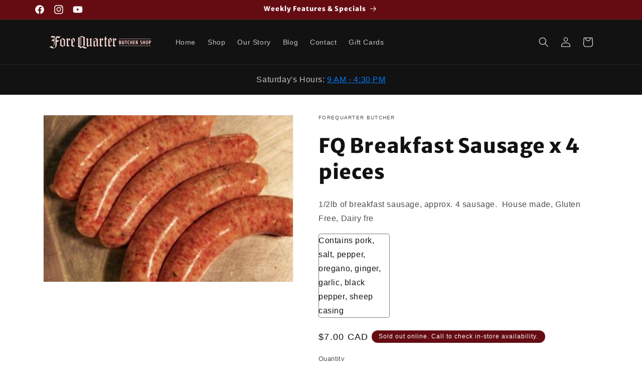

--- FILE ---
content_type: text/html; charset=utf-8
request_url: https://fqbutchershop.com/products/fq-breakfast-sausage-x-4-pieces
body_size: 36401
content:
<!doctype html>
<html class="no-js" lang="en">
  <head>
    <meta charset="utf-8">
    <meta http-equiv="X-UA-Compatible" content="IE=edge">
    <meta name="viewport" content="width=device-width,initial-scale=1">
    <meta name="theme-color" content="">
    <link rel="canonical" href="https://fqbutchershop.com/products/fq-breakfast-sausage-x-4-pieces"><link rel="icon" type="image/png" href="//fqbutchershop.com/cdn/shop/files/Fore_Quarter_monogram_dark_f9d7c0ab-bb2d-495e-ba7e-dbf1e5b25542.jpg?crop=center&height=32&v=1707090125&width=32"><link rel="preconnect" href="https://fonts.shopifycdn.com" crossorigin><title>
      FQ Breakfast Sausage x 4 pieces
 &ndash; ForeQuarter Butcher</title>

    
      <meta name="description" content="1/2lb of breakfast sausage, approx. 4 sausage.  House made, Gluten Free, Dairy fre                  - $6.50           Contains pork, salt, pepper, oregano, ginger, garlic, black pepper, sheep casing">
    

    

<meta property="og:site_name" content="ForeQuarter Butcher">
<meta property="og:url" content="https://fqbutchershop.com/products/fq-breakfast-sausage-x-4-pieces">
<meta property="og:title" content="FQ Breakfast Sausage x 4 pieces">
<meta property="og:type" content="product">
<meta property="og:description" content="1/2lb of breakfast sausage, approx. 4 sausage.  House made, Gluten Free, Dairy fre                  - $6.50           Contains pork, salt, pepper, oregano, ginger, garlic, black pepper, sheep casing"><meta property="og:image" content="http://fqbutchershop.com/cdn/shop/files/FQBreakfastSausagex4Pieces.jpg?v=1706031964">
  <meta property="og:image:secure_url" content="https://fqbutchershop.com/cdn/shop/files/FQBreakfastSausagex4Pieces.jpg?v=1706031964">
  <meta property="og:image:width" content="350">
  <meta property="og:image:height" content="234"><meta property="og:price:amount" content="7.00">
  <meta property="og:price:currency" content="CAD"><meta name="twitter:card" content="summary_large_image">
<meta name="twitter:title" content="FQ Breakfast Sausage x 4 pieces">
<meta name="twitter:description" content="1/2lb of breakfast sausage, approx. 4 sausage.  House made, Gluten Free, Dairy fre                  - $6.50           Contains pork, salt, pepper, oregano, ginger, garlic, black pepper, sheep casing">


    <script src="//fqbutchershop.com/cdn/shop/t/1/assets/constants.js?v=58251544750838685771701371356" defer="defer"></script>
    <script src="//fqbutchershop.com/cdn/shop/t/1/assets/pubsub.js?v=158357773527763999511701371365" defer="defer"></script>
    <script src="//fqbutchershop.com/cdn/shop/t/1/assets/global.js?v=51283939396376007281706913766" defer="defer"></script><script>window.performance && window.performance.mark && window.performance.mark('shopify.content_for_header.start');</script><meta name="google-site-verification" content="O3JECuP5YcmLBQzrXnvEZz00XTmpAv2BPCNao9p8RMY">
<meta id="shopify-digital-wallet" name="shopify-digital-wallet" content="/57554337859/digital_wallets/dialog">
<meta name="shopify-checkout-api-token" content="25ce5a1fb1ed2cd47a2eeb729af9dd0d">
<link rel="alternate" type="application/json+oembed" href="https://fqbutchershop.com/products/fq-breakfast-sausage-x-4-pieces.oembed">
<script async="async" src="/checkouts/internal/preloads.js?locale=en-CA"></script>
<link rel="preconnect" href="https://shop.app" crossorigin="anonymous">
<script async="async" src="https://shop.app/checkouts/internal/preloads.js?locale=en-CA&shop_id=57554337859" crossorigin="anonymous"></script>
<script id="apple-pay-shop-capabilities" type="application/json">{"shopId":57554337859,"countryCode":"CA","currencyCode":"CAD","merchantCapabilities":["supports3DS"],"merchantId":"gid:\/\/shopify\/Shop\/57554337859","merchantName":"ForeQuarter Butcher","requiredBillingContactFields":["postalAddress","email"],"requiredShippingContactFields":["postalAddress","email"],"shippingType":"shipping","supportedNetworks":["visa","masterCard","amex","discover","interac","jcb"],"total":{"type":"pending","label":"ForeQuarter Butcher","amount":"1.00"},"shopifyPaymentsEnabled":true,"supportsSubscriptions":true}</script>
<script id="shopify-features" type="application/json">{"accessToken":"25ce5a1fb1ed2cd47a2eeb729af9dd0d","betas":["rich-media-storefront-analytics"],"domain":"fqbutchershop.com","predictiveSearch":true,"shopId":57554337859,"locale":"en"}</script>
<script>var Shopify = Shopify || {};
Shopify.shop = "forequarter-butcher.myshopify.com";
Shopify.locale = "en";
Shopify.currency = {"active":"CAD","rate":"1.0"};
Shopify.country = "CA";
Shopify.theme = {"name":"Current Version 2024","id":125345366083,"schema_name":"Dawn","schema_version":"12.0.0","theme_store_id":887,"role":"main"};
Shopify.theme.handle = "null";
Shopify.theme.style = {"id":null,"handle":null};
Shopify.cdnHost = "fqbutchershop.com/cdn";
Shopify.routes = Shopify.routes || {};
Shopify.routes.root = "/";</script>
<script type="module">!function(o){(o.Shopify=o.Shopify||{}).modules=!0}(window);</script>
<script>!function(o){function n(){var o=[];function n(){o.push(Array.prototype.slice.apply(arguments))}return n.q=o,n}var t=o.Shopify=o.Shopify||{};t.loadFeatures=n(),t.autoloadFeatures=n()}(window);</script>
<script>
  window.ShopifyPay = window.ShopifyPay || {};
  window.ShopifyPay.apiHost = "shop.app\/pay";
  window.ShopifyPay.redirectState = null;
</script>
<script id="shop-js-analytics" type="application/json">{"pageType":"product"}</script>
<script defer="defer" async type="module" src="//fqbutchershop.com/cdn/shopifycloud/shop-js/modules/v2/client.init-shop-cart-sync_BN7fPSNr.en.esm.js"></script>
<script defer="defer" async type="module" src="//fqbutchershop.com/cdn/shopifycloud/shop-js/modules/v2/chunk.common_Cbph3Kss.esm.js"></script>
<script defer="defer" async type="module" src="//fqbutchershop.com/cdn/shopifycloud/shop-js/modules/v2/chunk.modal_DKumMAJ1.esm.js"></script>
<script type="module">
  await import("//fqbutchershop.com/cdn/shopifycloud/shop-js/modules/v2/client.init-shop-cart-sync_BN7fPSNr.en.esm.js");
await import("//fqbutchershop.com/cdn/shopifycloud/shop-js/modules/v2/chunk.common_Cbph3Kss.esm.js");
await import("//fqbutchershop.com/cdn/shopifycloud/shop-js/modules/v2/chunk.modal_DKumMAJ1.esm.js");

  window.Shopify.SignInWithShop?.initShopCartSync?.({"fedCMEnabled":true,"windoidEnabled":true});

</script>
<script defer="defer" async type="module" src="//fqbutchershop.com/cdn/shopifycloud/shop-js/modules/v2/client.payment-terms_BxzfvcZJ.en.esm.js"></script>
<script defer="defer" async type="module" src="//fqbutchershop.com/cdn/shopifycloud/shop-js/modules/v2/chunk.common_Cbph3Kss.esm.js"></script>
<script defer="defer" async type="module" src="//fqbutchershop.com/cdn/shopifycloud/shop-js/modules/v2/chunk.modal_DKumMAJ1.esm.js"></script>
<script type="module">
  await import("//fqbutchershop.com/cdn/shopifycloud/shop-js/modules/v2/client.payment-terms_BxzfvcZJ.en.esm.js");
await import("//fqbutchershop.com/cdn/shopifycloud/shop-js/modules/v2/chunk.common_Cbph3Kss.esm.js");
await import("//fqbutchershop.com/cdn/shopifycloud/shop-js/modules/v2/chunk.modal_DKumMAJ1.esm.js");

  
</script>
<script>
  window.Shopify = window.Shopify || {};
  if (!window.Shopify.featureAssets) window.Shopify.featureAssets = {};
  window.Shopify.featureAssets['shop-js'] = {"shop-cart-sync":["modules/v2/client.shop-cart-sync_CJVUk8Jm.en.esm.js","modules/v2/chunk.common_Cbph3Kss.esm.js","modules/v2/chunk.modal_DKumMAJ1.esm.js"],"init-fed-cm":["modules/v2/client.init-fed-cm_7Fvt41F4.en.esm.js","modules/v2/chunk.common_Cbph3Kss.esm.js","modules/v2/chunk.modal_DKumMAJ1.esm.js"],"init-shop-email-lookup-coordinator":["modules/v2/client.init-shop-email-lookup-coordinator_Cc088_bR.en.esm.js","modules/v2/chunk.common_Cbph3Kss.esm.js","modules/v2/chunk.modal_DKumMAJ1.esm.js"],"init-windoid":["modules/v2/client.init-windoid_hPopwJRj.en.esm.js","modules/v2/chunk.common_Cbph3Kss.esm.js","modules/v2/chunk.modal_DKumMAJ1.esm.js"],"shop-button":["modules/v2/client.shop-button_B0jaPSNF.en.esm.js","modules/v2/chunk.common_Cbph3Kss.esm.js","modules/v2/chunk.modal_DKumMAJ1.esm.js"],"shop-cash-offers":["modules/v2/client.shop-cash-offers_DPIskqss.en.esm.js","modules/v2/chunk.common_Cbph3Kss.esm.js","modules/v2/chunk.modal_DKumMAJ1.esm.js"],"shop-toast-manager":["modules/v2/client.shop-toast-manager_CK7RT69O.en.esm.js","modules/v2/chunk.common_Cbph3Kss.esm.js","modules/v2/chunk.modal_DKumMAJ1.esm.js"],"init-shop-cart-sync":["modules/v2/client.init-shop-cart-sync_BN7fPSNr.en.esm.js","modules/v2/chunk.common_Cbph3Kss.esm.js","modules/v2/chunk.modal_DKumMAJ1.esm.js"],"init-customer-accounts-sign-up":["modules/v2/client.init-customer-accounts-sign-up_CfPf4CXf.en.esm.js","modules/v2/client.shop-login-button_DeIztwXF.en.esm.js","modules/v2/chunk.common_Cbph3Kss.esm.js","modules/v2/chunk.modal_DKumMAJ1.esm.js"],"pay-button":["modules/v2/client.pay-button_CgIwFSYN.en.esm.js","modules/v2/chunk.common_Cbph3Kss.esm.js","modules/v2/chunk.modal_DKumMAJ1.esm.js"],"init-customer-accounts":["modules/v2/client.init-customer-accounts_DQ3x16JI.en.esm.js","modules/v2/client.shop-login-button_DeIztwXF.en.esm.js","modules/v2/chunk.common_Cbph3Kss.esm.js","modules/v2/chunk.modal_DKumMAJ1.esm.js"],"avatar":["modules/v2/client.avatar_BTnouDA3.en.esm.js"],"init-shop-for-new-customer-accounts":["modules/v2/client.init-shop-for-new-customer-accounts_CsZy_esa.en.esm.js","modules/v2/client.shop-login-button_DeIztwXF.en.esm.js","modules/v2/chunk.common_Cbph3Kss.esm.js","modules/v2/chunk.modal_DKumMAJ1.esm.js"],"shop-follow-button":["modules/v2/client.shop-follow-button_BRMJjgGd.en.esm.js","modules/v2/chunk.common_Cbph3Kss.esm.js","modules/v2/chunk.modal_DKumMAJ1.esm.js"],"checkout-modal":["modules/v2/client.checkout-modal_B9Drz_yf.en.esm.js","modules/v2/chunk.common_Cbph3Kss.esm.js","modules/v2/chunk.modal_DKumMAJ1.esm.js"],"shop-login-button":["modules/v2/client.shop-login-button_DeIztwXF.en.esm.js","modules/v2/chunk.common_Cbph3Kss.esm.js","modules/v2/chunk.modal_DKumMAJ1.esm.js"],"lead-capture":["modules/v2/client.lead-capture_DXYzFM3R.en.esm.js","modules/v2/chunk.common_Cbph3Kss.esm.js","modules/v2/chunk.modal_DKumMAJ1.esm.js"],"shop-login":["modules/v2/client.shop-login_CA5pJqmO.en.esm.js","modules/v2/chunk.common_Cbph3Kss.esm.js","modules/v2/chunk.modal_DKumMAJ1.esm.js"],"payment-terms":["modules/v2/client.payment-terms_BxzfvcZJ.en.esm.js","modules/v2/chunk.common_Cbph3Kss.esm.js","modules/v2/chunk.modal_DKumMAJ1.esm.js"]};
</script>
<script id="__st">var __st={"a":57554337859,"offset":-18000,"reqid":"eec5a2a6-802a-4505-a5d7-830aebd6b6e8-1769871892","pageurl":"fqbutchershop.com\/products\/fq-breakfast-sausage-x-4-pieces","u":"8f2fe7ec9daf","p":"product","rtyp":"product","rid":6960049225795};</script>
<script>window.ShopifyPaypalV4VisibilityTracking = true;</script>
<script id="captcha-bootstrap">!function(){'use strict';const t='contact',e='account',n='new_comment',o=[[t,t],['blogs',n],['comments',n],[t,'customer']],c=[[e,'customer_login'],[e,'guest_login'],[e,'recover_customer_password'],[e,'create_customer']],r=t=>t.map((([t,e])=>`form[action*='/${t}']:not([data-nocaptcha='true']) input[name='form_type'][value='${e}']`)).join(','),a=t=>()=>t?[...document.querySelectorAll(t)].map((t=>t.form)):[];function s(){const t=[...o],e=r(t);return a(e)}const i='password',u='form_key',d=['recaptcha-v3-token','g-recaptcha-response','h-captcha-response',i],f=()=>{try{return window.sessionStorage}catch{return}},m='__shopify_v',_=t=>t.elements[u];function p(t,e,n=!1){try{const o=window.sessionStorage,c=JSON.parse(o.getItem(e)),{data:r}=function(t){const{data:e,action:n}=t;return t[m]||n?{data:e,action:n}:{data:t,action:n}}(c);for(const[e,n]of Object.entries(r))t.elements[e]&&(t.elements[e].value=n);n&&o.removeItem(e)}catch(o){console.error('form repopulation failed',{error:o})}}const l='form_type',E='cptcha';function T(t){t.dataset[E]=!0}const w=window,h=w.document,L='Shopify',v='ce_forms',y='captcha';let A=!1;((t,e)=>{const n=(g='f06e6c50-85a8-45c8-87d0-21a2b65856fe',I='https://cdn.shopify.com/shopifycloud/storefront-forms-hcaptcha/ce_storefront_forms_captcha_hcaptcha.v1.5.2.iife.js',D={infoText:'Protected by hCaptcha',privacyText:'Privacy',termsText:'Terms'},(t,e,n)=>{const o=w[L][v],c=o.bindForm;if(c)return c(t,g,e,D).then(n);var r;o.q.push([[t,g,e,D],n]),r=I,A||(h.body.append(Object.assign(h.createElement('script'),{id:'captcha-provider',async:!0,src:r})),A=!0)});var g,I,D;w[L]=w[L]||{},w[L][v]=w[L][v]||{},w[L][v].q=[],w[L][y]=w[L][y]||{},w[L][y].protect=function(t,e){n(t,void 0,e),T(t)},Object.freeze(w[L][y]),function(t,e,n,w,h,L){const[v,y,A,g]=function(t,e,n){const i=e?o:[],u=t?c:[],d=[...i,...u],f=r(d),m=r(i),_=r(d.filter((([t,e])=>n.includes(e))));return[a(f),a(m),a(_),s()]}(w,h,L),I=t=>{const e=t.target;return e instanceof HTMLFormElement?e:e&&e.form},D=t=>v().includes(t);t.addEventListener('submit',(t=>{const e=I(t);if(!e)return;const n=D(e)&&!e.dataset.hcaptchaBound&&!e.dataset.recaptchaBound,o=_(e),c=g().includes(e)&&(!o||!o.value);(n||c)&&t.preventDefault(),c&&!n&&(function(t){try{if(!f())return;!function(t){const e=f();if(!e)return;const n=_(t);if(!n)return;const o=n.value;o&&e.removeItem(o)}(t);const e=Array.from(Array(32),(()=>Math.random().toString(36)[2])).join('');!function(t,e){_(t)||t.append(Object.assign(document.createElement('input'),{type:'hidden',name:u})),t.elements[u].value=e}(t,e),function(t,e){const n=f();if(!n)return;const o=[...t.querySelectorAll(`input[type='${i}']`)].map((({name:t})=>t)),c=[...d,...o],r={};for(const[a,s]of new FormData(t).entries())c.includes(a)||(r[a]=s);n.setItem(e,JSON.stringify({[m]:1,action:t.action,data:r}))}(t,e)}catch(e){console.error('failed to persist form',e)}}(e),e.submit())}));const S=(t,e)=>{t&&!t.dataset[E]&&(n(t,e.some((e=>e===t))),T(t))};for(const o of['focusin','change'])t.addEventListener(o,(t=>{const e=I(t);D(e)&&S(e,y())}));const B=e.get('form_key'),M=e.get(l),P=B&&M;t.addEventListener('DOMContentLoaded',(()=>{const t=y();if(P)for(const e of t)e.elements[l].value===M&&p(e,B);[...new Set([...A(),...v().filter((t=>'true'===t.dataset.shopifyCaptcha))])].forEach((e=>S(e,t)))}))}(h,new URLSearchParams(w.location.search),n,t,e,['guest_login'])})(!0,!0)}();</script>
<script integrity="sha256-4kQ18oKyAcykRKYeNunJcIwy7WH5gtpwJnB7kiuLZ1E=" data-source-attribution="shopify.loadfeatures" defer="defer" src="//fqbutchershop.com/cdn/shopifycloud/storefront/assets/storefront/load_feature-a0a9edcb.js" crossorigin="anonymous"></script>
<script crossorigin="anonymous" defer="defer" src="//fqbutchershop.com/cdn/shopifycloud/storefront/assets/shopify_pay/storefront-65b4c6d7.js?v=20250812"></script>
<script data-source-attribution="shopify.dynamic_checkout.dynamic.init">var Shopify=Shopify||{};Shopify.PaymentButton=Shopify.PaymentButton||{isStorefrontPortableWallets:!0,init:function(){window.Shopify.PaymentButton.init=function(){};var t=document.createElement("script");t.src="https://fqbutchershop.com/cdn/shopifycloud/portable-wallets/latest/portable-wallets.en.js",t.type="module",document.head.appendChild(t)}};
</script>
<script data-source-attribution="shopify.dynamic_checkout.buyer_consent">
  function portableWalletsHideBuyerConsent(e){var t=document.getElementById("shopify-buyer-consent"),n=document.getElementById("shopify-subscription-policy-button");t&&n&&(t.classList.add("hidden"),t.setAttribute("aria-hidden","true"),n.removeEventListener("click",e))}function portableWalletsShowBuyerConsent(e){var t=document.getElementById("shopify-buyer-consent"),n=document.getElementById("shopify-subscription-policy-button");t&&n&&(t.classList.remove("hidden"),t.removeAttribute("aria-hidden"),n.addEventListener("click",e))}window.Shopify?.PaymentButton&&(window.Shopify.PaymentButton.hideBuyerConsent=portableWalletsHideBuyerConsent,window.Shopify.PaymentButton.showBuyerConsent=portableWalletsShowBuyerConsent);
</script>
<script>
  function portableWalletsCleanup(e){e&&e.src&&console.error("Failed to load portable wallets script "+e.src);var t=document.querySelectorAll("shopify-accelerated-checkout .shopify-payment-button__skeleton, shopify-accelerated-checkout-cart .wallet-cart-button__skeleton"),e=document.getElementById("shopify-buyer-consent");for(let e=0;e<t.length;e++)t[e].remove();e&&e.remove()}function portableWalletsNotLoadedAsModule(e){e instanceof ErrorEvent&&"string"==typeof e.message&&e.message.includes("import.meta")&&"string"==typeof e.filename&&e.filename.includes("portable-wallets")&&(window.removeEventListener("error",portableWalletsNotLoadedAsModule),window.Shopify.PaymentButton.failedToLoad=e,"loading"===document.readyState?document.addEventListener("DOMContentLoaded",window.Shopify.PaymentButton.init):window.Shopify.PaymentButton.init())}window.addEventListener("error",portableWalletsNotLoadedAsModule);
</script>

<script type="module" src="https://fqbutchershop.com/cdn/shopifycloud/portable-wallets/latest/portable-wallets.en.js" onError="portableWalletsCleanup(this)" crossorigin="anonymous"></script>
<script nomodule>
  document.addEventListener("DOMContentLoaded", portableWalletsCleanup);
</script>

<link id="shopify-accelerated-checkout-styles" rel="stylesheet" media="screen" href="https://fqbutchershop.com/cdn/shopifycloud/portable-wallets/latest/accelerated-checkout-backwards-compat.css" crossorigin="anonymous">
<style id="shopify-accelerated-checkout-cart">
        #shopify-buyer-consent {
  margin-top: 1em;
  display: inline-block;
  width: 100%;
}

#shopify-buyer-consent.hidden {
  display: none;
}

#shopify-subscription-policy-button {
  background: none;
  border: none;
  padding: 0;
  text-decoration: underline;
  font-size: inherit;
  cursor: pointer;
}

#shopify-subscription-policy-button::before {
  box-shadow: none;
}

      </style>
<script id="sections-script" data-sections="header" defer="defer" src="//fqbutchershop.com/cdn/shop/t/1/compiled_assets/scripts.js?v=821"></script>
<script>window.performance && window.performance.mark && window.performance.mark('shopify.content_for_header.end');</script>


    <style data-shopify>
      
      
      
      
      @font-face {
  font-family: "Merriweather Sans";
  font-weight: 800;
  font-style: normal;
  font-display: swap;
  src: url("//fqbutchershop.com/cdn/fonts/merriweather_sans/merriweathersans_n8.7e843d21eaf44e8e1f404569a75e411047ab0d00.woff2") format("woff2"),
       url("//fqbutchershop.com/cdn/fonts/merriweather_sans/merriweathersans_n8.e9950ade17570f1bb1af65dcf1ea01aadea37447.woff") format("woff");
}


      
        :root,
        .color-background-1 {
          --color-background: 255,255,255;
        
          --gradient-background: #ffffff;
        

        

        --color-foreground: 18,18,18;
        --color-background-contrast: 191,191,191;
        --color-shadow: 18,18,18;
        --color-button: 18,18,18;
        --color-button-text: 255,255,255;
        --color-secondary-button: 255,255,255;
        --color-secondary-button-text: 18,18,18;
        --color-link: 18,18,18;
        --color-badge-foreground: 18,18,18;
        --color-badge-background: 255,255,255;
        --color-badge-border: 18,18,18;
        --payment-terms-background-color: rgb(255 255 255);
      }
      
        
        .color-background-2 {
          --color-background: 243,243,243;
        
          --gradient-background: #f3f3f3;
        

        

        --color-foreground: 18,18,18;
        --color-background-contrast: 179,179,179;
        --color-shadow: 18,18,18;
        --color-button: 18,18,18;
        --color-button-text: 243,243,243;
        --color-secondary-button: 243,243,243;
        --color-secondary-button-text: 18,18,18;
        --color-link: 18,18,18;
        --color-badge-foreground: 18,18,18;
        --color-badge-background: 243,243,243;
        --color-badge-border: 18,18,18;
        --payment-terms-background-color: rgb(243 243 243);
      }
      
        
        .color-inverse {
          --color-background: 101,12,19;
        
          --gradient-background: #650c13;
        

        

        --color-foreground: 255,255,255;
        --color-background-contrast: 124,15,23;
        --color-shadow: 18,18,18;
        --color-button: 196,23,37;
        --color-button-text: 255,255,255;
        --color-secondary-button: 101,12,19;
        --color-secondary-button-text: 255,255,255;
        --color-link: 255,255,255;
        --color-badge-foreground: 255,255,255;
        --color-badge-background: 101,12,19;
        --color-badge-border: 255,255,255;
        --payment-terms-background-color: rgb(101 12 19);
      }
      
        
        .color-accent-1 {
          --color-background: 18,18,18;
        
          --gradient-background: #121212;
        

        

        --color-foreground: 255,255,255;
        --color-background-contrast: 146,146,146;
        --color-shadow: 18,18,18;
        --color-button: 196,23,37;
        --color-button-text: 255,255,255;
        --color-secondary-button: 18,18,18;
        --color-secondary-button-text: 255,255,255;
        --color-link: 255,255,255;
        --color-badge-foreground: 255,255,255;
        --color-badge-background: 18,18,18;
        --color-badge-border: 255,255,255;
        --payment-terms-background-color: rgb(18 18 18);
      }
      
        
        .color-accent-2 {
          --color-background: 51,79,180;
        
          --gradient-background: #334fb4;
        

        

        --color-foreground: 255,255,255;
        --color-background-contrast: 23,35,81;
        --color-shadow: 18,18,18;
        --color-button: 255,255,255;
        --color-button-text: 51,79,180;
        --color-secondary-button: 51,79,180;
        --color-secondary-button-text: 255,255,255;
        --color-link: 255,255,255;
        --color-badge-foreground: 255,255,255;
        --color-badge-background: 51,79,180;
        --color-badge-border: 255,255,255;
        --payment-terms-background-color: rgb(51 79 180);
      }
      
        
        .color-scheme-c65b6ec8-3557-4fe4-82ff-bf713fe8d940 {
          --color-background: 255,255,255;
        
          --gradient-background: #ffffff;
        

        

        --color-foreground: 18,18,18;
        --color-background-contrast: 191,191,191;
        --color-shadow: 18,18,18;
        --color-button: 196,23,37;
        --color-button-text: 255,255,255;
        --color-secondary-button: 255,255,255;
        --color-secondary-button-text: 18,18,18;
        --color-link: 18,18,18;
        --color-badge-foreground: 18,18,18;
        --color-badge-background: 255,255,255;
        --color-badge-border: 18,18,18;
        --payment-terms-background-color: rgb(255 255 255);
      }
      
        
        .color-scheme-72977599-8b96-492a-b824-b9e354e1f878 {
          --color-background: 243,243,243;
        
          --gradient-background: #f3f3f3;
        

        

        --color-foreground: 18,18,18;
        --color-background-contrast: 179,179,179;
        --color-shadow: 18,18,18;
        --color-button: 196,23,37;
        --color-button-text: 255,255,255;
        --color-secondary-button: 243,243,243;
        --color-secondary-button-text: 196,23,37;
        --color-link: 196,23,37;
        --color-badge-foreground: 18,18,18;
        --color-badge-background: 243,243,243;
        --color-badge-border: 18,18,18;
        --payment-terms-background-color: rgb(243 243 243);
      }
      

      body, .color-background-1, .color-background-2, .color-inverse, .color-accent-1, .color-accent-2, .color-scheme-c65b6ec8-3557-4fe4-82ff-bf713fe8d940, .color-scheme-72977599-8b96-492a-b824-b9e354e1f878 {
        color: rgba(var(--color-foreground), 0.75);
        background-color: rgb(var(--color-background));
      }

      :root {
        --font-body-family: "system_ui", -apple-system, 'Segoe UI', Roboto, 'Helvetica Neue', 'Noto Sans', 'Liberation Sans', Arial, sans-serif, 'Apple Color Emoji', 'Segoe UI Emoji', 'Segoe UI Symbol', 'Noto Color Emoji';
        --font-body-style: normal;
        --font-body-weight: 400;
        --font-body-weight-bold: 700;

        --font-heading-family: "Merriweather Sans", sans-serif;
        --font-heading-style: normal;
        --font-heading-weight: 800;

        --font-body-scale: 1.0;
        --font-heading-scale: 1.0;

        --media-padding: px;
        --media-border-opacity: 0.05;
        --media-border-width: 1px;
        --media-radius: 0px;
        --media-shadow-opacity: 0.0;
        --media-shadow-horizontal-offset: 0px;
        --media-shadow-vertical-offset: 4px;
        --media-shadow-blur-radius: 5px;
        --media-shadow-visible: 0;

        --page-width: 120rem;
        --page-width-margin: 0rem;

        --product-card-image-padding: 0.0rem;
        --product-card-corner-radius: 0.0rem;
        --product-card-text-alignment: left;
        --product-card-border-width: 0.0rem;
        --product-card-border-opacity: 0.1;
        --product-card-shadow-opacity: 0.0;
        --product-card-shadow-visible: 0;
        --product-card-shadow-horizontal-offset: 0.0rem;
        --product-card-shadow-vertical-offset: 0.4rem;
        --product-card-shadow-blur-radius: 0.5rem;

        --collection-card-image-padding: 0.0rem;
        --collection-card-corner-radius: 0.0rem;
        --collection-card-text-alignment: left;
        --collection-card-border-width: 0.0rem;
        --collection-card-border-opacity: 0.1;
        --collection-card-shadow-opacity: 0.0;
        --collection-card-shadow-visible: 0;
        --collection-card-shadow-horizontal-offset: 0.0rem;
        --collection-card-shadow-vertical-offset: 0.4rem;
        --collection-card-shadow-blur-radius: 0.5rem;

        --blog-card-image-padding: 0.0rem;
        --blog-card-corner-radius: 0.0rem;
        --blog-card-text-alignment: left;
        --blog-card-border-width: 0.0rem;
        --blog-card-border-opacity: 0.1;
        --blog-card-shadow-opacity: 0.0;
        --blog-card-shadow-visible: 0;
        --blog-card-shadow-horizontal-offset: 0.0rem;
        --blog-card-shadow-vertical-offset: 0.4rem;
        --blog-card-shadow-blur-radius: 0.5rem;

        --badge-corner-radius: 4.0rem;

        --popup-border-width: 1px;
        --popup-border-opacity: 0.1;
        --popup-corner-radius: 0px;
        --popup-shadow-opacity: 0.05;
        --popup-shadow-horizontal-offset: 0px;
        --popup-shadow-vertical-offset: 4px;
        --popup-shadow-blur-radius: 5px;

        --drawer-border-width: 1px;
        --drawer-border-opacity: 0.1;
        --drawer-shadow-opacity: 0.0;
        --drawer-shadow-horizontal-offset: 0px;
        --drawer-shadow-vertical-offset: 4px;
        --drawer-shadow-blur-radius: 5px;

        --spacing-sections-desktop: 0px;
        --spacing-sections-mobile: 0px;

        --grid-desktop-vertical-spacing: 8px;
        --grid-desktop-horizontal-spacing: 8px;
        --grid-mobile-vertical-spacing: 4px;
        --grid-mobile-horizontal-spacing: 4px;

        --text-boxes-border-opacity: 0.1;
        --text-boxes-border-width: 0px;
        --text-boxes-radius: 0px;
        --text-boxes-shadow-opacity: 0.0;
        --text-boxes-shadow-visible: 0;
        --text-boxes-shadow-horizontal-offset: 0px;
        --text-boxes-shadow-vertical-offset: 4px;
        --text-boxes-shadow-blur-radius: 5px;

        --buttons-radius: 4px;
        --buttons-radius-outset: 5px;
        --buttons-border-width: 1px;
        --buttons-border-opacity: 1.0;
        --buttons-shadow-opacity: 0.0;
        --buttons-shadow-visible: 0;
        --buttons-shadow-horizontal-offset: 0px;
        --buttons-shadow-vertical-offset: 4px;
        --buttons-shadow-blur-radius: 5px;
        --buttons-border-offset: 0.3px;

        --inputs-radius: 4px;
        --inputs-border-width: 1px;
        --inputs-border-opacity: 0.55;
        --inputs-shadow-opacity: 0.0;
        --inputs-shadow-horizontal-offset: 0px;
        --inputs-margin-offset: 0px;
        --inputs-shadow-vertical-offset: 4px;
        --inputs-shadow-blur-radius: 5px;
        --inputs-radius-outset: 5px;

        --variant-pills-radius: 40px;
        --variant-pills-border-width: 1px;
        --variant-pills-border-opacity: 0.55;
        --variant-pills-shadow-opacity: 0.0;
        --variant-pills-shadow-horizontal-offset: 0px;
        --variant-pills-shadow-vertical-offset: 4px;
        --variant-pills-shadow-blur-radius: 5px;
      }

      *,
      *::before,
      *::after {
        box-sizing: inherit;
      }

      html {
        box-sizing: border-box;
        font-size: calc(var(--font-body-scale) * 62.5%);
        height: 100%;
      }

      body {
        display: grid;
        grid-template-rows: auto auto 1fr auto;
        grid-template-columns: 100%;
        min-height: 100%;
        margin: 0;
        font-size: 1.5rem;
        letter-spacing: 0.06rem;
        line-height: calc(1 + 0.8 / var(--font-body-scale));
        font-family: var(--font-body-family);
        font-style: var(--font-body-style);
        font-weight: var(--font-body-weight);
      }

      @media screen and (min-width: 750px) {
        body {
          font-size: 1.6rem;
        }
      }
    </style>

    <link href="//fqbutchershop.com/cdn/shop/t/1/assets/base.css?v=70191254985532931111711563923" rel="stylesheet" type="text/css" media="all" />
<link rel="preload" as="font" href="//fqbutchershop.com/cdn/fonts/merriweather_sans/merriweathersans_n8.7e843d21eaf44e8e1f404569a75e411047ab0d00.woff2" type="font/woff2" crossorigin><link
        rel="stylesheet"
        href="//fqbutchershop.com/cdn/shop/t/1/assets/component-predictive-search.css?v=118923337488134913561701371351"
        media="print"
        onload="this.media='all'"
      ><script>
      document.documentElement.className = document.documentElement.className.replace('no-js', 'js');
      if (Shopify.designMode) {
        document.documentElement.classList.add('shopify-design-mode');
      }
    </script>    
  <script src="https://cdn.shopify.com/extensions/6c66d7d0-f631-46bf-8039-ad48ac607ad6/forms-2301/assets/shopify-forms-loader.js" type="text/javascript" defer="defer"></script>
<script src="https://cdn.shopify.com/extensions/4d5a2c47-c9fc-4724-a26e-14d501c856c6/attrac-6/assets/attrac-embed-bars.js" type="text/javascript" defer="defer"></script>
<script src="https://cdn.shopify.com/extensions/019bfb28-807e-7afb-b213-9b4a43675fd4/pickup-app-ext-264/assets/bird-pickup-script.js" type="text/javascript" defer="defer"></script>
<link href="https://monorail-edge.shopifysvc.com" rel="dns-prefetch">
<script>(function(){if ("sendBeacon" in navigator && "performance" in window) {try {var session_token_from_headers = performance.getEntriesByType('navigation')[0].serverTiming.find(x => x.name == '_s').description;} catch {var session_token_from_headers = undefined;}var session_cookie_matches = document.cookie.match(/_shopify_s=([^;]*)/);var session_token_from_cookie = session_cookie_matches && session_cookie_matches.length === 2 ? session_cookie_matches[1] : "";var session_token = session_token_from_headers || session_token_from_cookie || "";function handle_abandonment_event(e) {var entries = performance.getEntries().filter(function(entry) {return /monorail-edge.shopifysvc.com/.test(entry.name);});if (!window.abandonment_tracked && entries.length === 0) {window.abandonment_tracked = true;var currentMs = Date.now();var navigation_start = performance.timing.navigationStart;var payload = {shop_id: 57554337859,url: window.location.href,navigation_start,duration: currentMs - navigation_start,session_token,page_type: "product"};window.navigator.sendBeacon("https://monorail-edge.shopifysvc.com/v1/produce", JSON.stringify({schema_id: "online_store_buyer_site_abandonment/1.1",payload: payload,metadata: {event_created_at_ms: currentMs,event_sent_at_ms: currentMs}}));}}window.addEventListener('pagehide', handle_abandonment_event);}}());</script>
<script id="web-pixels-manager-setup">(function e(e,d,r,n,o){if(void 0===o&&(o={}),!Boolean(null===(a=null===(i=window.Shopify)||void 0===i?void 0:i.analytics)||void 0===a?void 0:a.replayQueue)){var i,a;window.Shopify=window.Shopify||{};var t=window.Shopify;t.analytics=t.analytics||{};var s=t.analytics;s.replayQueue=[],s.publish=function(e,d,r){return s.replayQueue.push([e,d,r]),!0};try{self.performance.mark("wpm:start")}catch(e){}var l=function(){var e={modern:/Edge?\/(1{2}[4-9]|1[2-9]\d|[2-9]\d{2}|\d{4,})\.\d+(\.\d+|)|Firefox\/(1{2}[4-9]|1[2-9]\d|[2-9]\d{2}|\d{4,})\.\d+(\.\d+|)|Chrom(ium|e)\/(9{2}|\d{3,})\.\d+(\.\d+|)|(Maci|X1{2}).+ Version\/(15\.\d+|(1[6-9]|[2-9]\d|\d{3,})\.\d+)([,.]\d+|)( \(\w+\)|)( Mobile\/\w+|) Safari\/|Chrome.+OPR\/(9{2}|\d{3,})\.\d+\.\d+|(CPU[ +]OS|iPhone[ +]OS|CPU[ +]iPhone|CPU IPhone OS|CPU iPad OS)[ +]+(15[._]\d+|(1[6-9]|[2-9]\d|\d{3,})[._]\d+)([._]\d+|)|Android:?[ /-](13[3-9]|1[4-9]\d|[2-9]\d{2}|\d{4,})(\.\d+|)(\.\d+|)|Android.+Firefox\/(13[5-9]|1[4-9]\d|[2-9]\d{2}|\d{4,})\.\d+(\.\d+|)|Android.+Chrom(ium|e)\/(13[3-9]|1[4-9]\d|[2-9]\d{2}|\d{4,})\.\d+(\.\d+|)|SamsungBrowser\/([2-9]\d|\d{3,})\.\d+/,legacy:/Edge?\/(1[6-9]|[2-9]\d|\d{3,})\.\d+(\.\d+|)|Firefox\/(5[4-9]|[6-9]\d|\d{3,})\.\d+(\.\d+|)|Chrom(ium|e)\/(5[1-9]|[6-9]\d|\d{3,})\.\d+(\.\d+|)([\d.]+$|.*Safari\/(?![\d.]+ Edge\/[\d.]+$))|(Maci|X1{2}).+ Version\/(10\.\d+|(1[1-9]|[2-9]\d|\d{3,})\.\d+)([,.]\d+|)( \(\w+\)|)( Mobile\/\w+|) Safari\/|Chrome.+OPR\/(3[89]|[4-9]\d|\d{3,})\.\d+\.\d+|(CPU[ +]OS|iPhone[ +]OS|CPU[ +]iPhone|CPU IPhone OS|CPU iPad OS)[ +]+(10[._]\d+|(1[1-9]|[2-9]\d|\d{3,})[._]\d+)([._]\d+|)|Android:?[ /-](13[3-9]|1[4-9]\d|[2-9]\d{2}|\d{4,})(\.\d+|)(\.\d+|)|Mobile Safari.+OPR\/([89]\d|\d{3,})\.\d+\.\d+|Android.+Firefox\/(13[5-9]|1[4-9]\d|[2-9]\d{2}|\d{4,})\.\d+(\.\d+|)|Android.+Chrom(ium|e)\/(13[3-9]|1[4-9]\d|[2-9]\d{2}|\d{4,})\.\d+(\.\d+|)|Android.+(UC? ?Browser|UCWEB|U3)[ /]?(15\.([5-9]|\d{2,})|(1[6-9]|[2-9]\d|\d{3,})\.\d+)\.\d+|SamsungBrowser\/(5\.\d+|([6-9]|\d{2,})\.\d+)|Android.+MQ{2}Browser\/(14(\.(9|\d{2,})|)|(1[5-9]|[2-9]\d|\d{3,})(\.\d+|))(\.\d+|)|K[Aa][Ii]OS\/(3\.\d+|([4-9]|\d{2,})\.\d+)(\.\d+|)/},d=e.modern,r=e.legacy,n=navigator.userAgent;return n.match(d)?"modern":n.match(r)?"legacy":"unknown"}(),u="modern"===l?"modern":"legacy",c=(null!=n?n:{modern:"",legacy:""})[u],f=function(e){return[e.baseUrl,"/wpm","/b",e.hashVersion,"modern"===e.buildTarget?"m":"l",".js"].join("")}({baseUrl:d,hashVersion:r,buildTarget:u}),m=function(e){var d=e.version,r=e.bundleTarget,n=e.surface,o=e.pageUrl,i=e.monorailEndpoint;return{emit:function(e){var a=e.status,t=e.errorMsg,s=(new Date).getTime(),l=JSON.stringify({metadata:{event_sent_at_ms:s},events:[{schema_id:"web_pixels_manager_load/3.1",payload:{version:d,bundle_target:r,page_url:o,status:a,surface:n,error_msg:t},metadata:{event_created_at_ms:s}}]});if(!i)return console&&console.warn&&console.warn("[Web Pixels Manager] No Monorail endpoint provided, skipping logging."),!1;try{return self.navigator.sendBeacon.bind(self.navigator)(i,l)}catch(e){}var u=new XMLHttpRequest;try{return u.open("POST",i,!0),u.setRequestHeader("Content-Type","text/plain"),u.send(l),!0}catch(e){return console&&console.warn&&console.warn("[Web Pixels Manager] Got an unhandled error while logging to Monorail."),!1}}}}({version:r,bundleTarget:l,surface:e.surface,pageUrl:self.location.href,monorailEndpoint:e.monorailEndpoint});try{o.browserTarget=l,function(e){var d=e.src,r=e.async,n=void 0===r||r,o=e.onload,i=e.onerror,a=e.sri,t=e.scriptDataAttributes,s=void 0===t?{}:t,l=document.createElement("script"),u=document.querySelector("head"),c=document.querySelector("body");if(l.async=n,l.src=d,a&&(l.integrity=a,l.crossOrigin="anonymous"),s)for(var f in s)if(Object.prototype.hasOwnProperty.call(s,f))try{l.dataset[f]=s[f]}catch(e){}if(o&&l.addEventListener("load",o),i&&l.addEventListener("error",i),u)u.appendChild(l);else{if(!c)throw new Error("Did not find a head or body element to append the script");c.appendChild(l)}}({src:f,async:!0,onload:function(){if(!function(){var e,d;return Boolean(null===(d=null===(e=window.Shopify)||void 0===e?void 0:e.analytics)||void 0===d?void 0:d.initialized)}()){var d=window.webPixelsManager.init(e)||void 0;if(d){var r=window.Shopify.analytics;r.replayQueue.forEach((function(e){var r=e[0],n=e[1],o=e[2];d.publishCustomEvent(r,n,o)})),r.replayQueue=[],r.publish=d.publishCustomEvent,r.visitor=d.visitor,r.initialized=!0}}},onerror:function(){return m.emit({status:"failed",errorMsg:"".concat(f," has failed to load")})},sri:function(e){var d=/^sha384-[A-Za-z0-9+/=]+$/;return"string"==typeof e&&d.test(e)}(c)?c:"",scriptDataAttributes:o}),m.emit({status:"loading"})}catch(e){m.emit({status:"failed",errorMsg:(null==e?void 0:e.message)||"Unknown error"})}}})({shopId: 57554337859,storefrontBaseUrl: "https://fqbutchershop.com",extensionsBaseUrl: "https://extensions.shopifycdn.com/cdn/shopifycloud/web-pixels-manager",monorailEndpoint: "https://monorail-edge.shopifysvc.com/unstable/produce_batch",surface: "storefront-renderer",enabledBetaFlags: ["2dca8a86"],webPixelsConfigList: [{"id":"1391820867","configuration":"{\"accountID\":\"forequarter-butcher\"}","eventPayloadVersion":"v1","runtimeContext":"STRICT","scriptVersion":"5503eca56790d6863e31590c8c364ee3","type":"APP","apiClientId":12388204545,"privacyPurposes":["ANALYTICS","MARKETING","SALE_OF_DATA"],"dataSharingAdjustments":{"protectedCustomerApprovalScopes":["read_customer_email","read_customer_name","read_customer_personal_data","read_customer_phone"]}},{"id":"417824835","configuration":"{\"config\":\"{\\\"pixel_id\\\":\\\"GT-NFB5WF8T\\\",\\\"target_country\\\":\\\"CA\\\",\\\"gtag_events\\\":[{\\\"type\\\":\\\"purchase\\\",\\\"action_label\\\":\\\"MC-DTZD09RLDX\\\"},{\\\"type\\\":\\\"page_view\\\",\\\"action_label\\\":\\\"MC-DTZD09RLDX\\\"},{\\\"type\\\":\\\"view_item\\\",\\\"action_label\\\":\\\"MC-DTZD09RLDX\\\"}],\\\"enable_monitoring_mode\\\":false}\"}","eventPayloadVersion":"v1","runtimeContext":"OPEN","scriptVersion":"b2a88bafab3e21179ed38636efcd8a93","type":"APP","apiClientId":1780363,"privacyPurposes":[],"dataSharingAdjustments":{"protectedCustomerApprovalScopes":["read_customer_address","read_customer_email","read_customer_name","read_customer_personal_data","read_customer_phone"]}},{"id":"shopify-app-pixel","configuration":"{}","eventPayloadVersion":"v1","runtimeContext":"STRICT","scriptVersion":"0450","apiClientId":"shopify-pixel","type":"APP","privacyPurposes":["ANALYTICS","MARKETING"]},{"id":"shopify-custom-pixel","eventPayloadVersion":"v1","runtimeContext":"LAX","scriptVersion":"0450","apiClientId":"shopify-pixel","type":"CUSTOM","privacyPurposes":["ANALYTICS","MARKETING"]}],isMerchantRequest: false,initData: {"shop":{"name":"ForeQuarter Butcher","paymentSettings":{"currencyCode":"CAD"},"myshopifyDomain":"forequarter-butcher.myshopify.com","countryCode":"CA","storefrontUrl":"https:\/\/fqbutchershop.com"},"customer":null,"cart":null,"checkout":null,"productVariants":[{"price":{"amount":7.0,"currencyCode":"CAD"},"product":{"title":"FQ Breakfast Sausage x 4 pieces","vendor":"ForeQuarter Butcher","id":"6960049225795","untranslatedTitle":"FQ Breakfast Sausage x 4 pieces","url":"\/products\/fq-breakfast-sausage-x-4-pieces","type":"Sausage"},"id":"40883387433027","image":{"src":"\/\/fqbutchershop.com\/cdn\/shop\/files\/FQBreakfastSausagex4Pieces.jpg?v=1706031964"},"sku":"","title":"Default Title","untranslatedTitle":"Default Title"}],"purchasingCompany":null},},"https://fqbutchershop.com/cdn","1d2a099fw23dfb22ep557258f5m7a2edbae",{"modern":"","legacy":""},{"shopId":"57554337859","storefrontBaseUrl":"https:\/\/fqbutchershop.com","extensionBaseUrl":"https:\/\/extensions.shopifycdn.com\/cdn\/shopifycloud\/web-pixels-manager","surface":"storefront-renderer","enabledBetaFlags":"[\"2dca8a86\"]","isMerchantRequest":"false","hashVersion":"1d2a099fw23dfb22ep557258f5m7a2edbae","publish":"custom","events":"[[\"page_viewed\",{}],[\"product_viewed\",{\"productVariant\":{\"price\":{\"amount\":7.0,\"currencyCode\":\"CAD\"},\"product\":{\"title\":\"FQ Breakfast Sausage x 4 pieces\",\"vendor\":\"ForeQuarter Butcher\",\"id\":\"6960049225795\",\"untranslatedTitle\":\"FQ Breakfast Sausage x 4 pieces\",\"url\":\"\/products\/fq-breakfast-sausage-x-4-pieces\",\"type\":\"Sausage\"},\"id\":\"40883387433027\",\"image\":{\"src\":\"\/\/fqbutchershop.com\/cdn\/shop\/files\/FQBreakfastSausagex4Pieces.jpg?v=1706031964\"},\"sku\":\"\",\"title\":\"Default Title\",\"untranslatedTitle\":\"Default Title\"}}]]"});</script><script>
  window.ShopifyAnalytics = window.ShopifyAnalytics || {};
  window.ShopifyAnalytics.meta = window.ShopifyAnalytics.meta || {};
  window.ShopifyAnalytics.meta.currency = 'CAD';
  var meta = {"product":{"id":6960049225795,"gid":"gid:\/\/shopify\/Product\/6960049225795","vendor":"ForeQuarter Butcher","type":"Sausage","handle":"fq-breakfast-sausage-x-4-pieces","variants":[{"id":40883387433027,"price":700,"name":"FQ Breakfast Sausage x 4 pieces","public_title":null,"sku":""}],"remote":false},"page":{"pageType":"product","resourceType":"product","resourceId":6960049225795,"requestId":"eec5a2a6-802a-4505-a5d7-830aebd6b6e8-1769871892"}};
  for (var attr in meta) {
    window.ShopifyAnalytics.meta[attr] = meta[attr];
  }
</script>
<script class="analytics">
  (function () {
    var customDocumentWrite = function(content) {
      var jquery = null;

      if (window.jQuery) {
        jquery = window.jQuery;
      } else if (window.Checkout && window.Checkout.$) {
        jquery = window.Checkout.$;
      }

      if (jquery) {
        jquery('body').append(content);
      }
    };

    var hasLoggedConversion = function(token) {
      if (token) {
        return document.cookie.indexOf('loggedConversion=' + token) !== -1;
      }
      return false;
    }

    var setCookieIfConversion = function(token) {
      if (token) {
        var twoMonthsFromNow = new Date(Date.now());
        twoMonthsFromNow.setMonth(twoMonthsFromNow.getMonth() + 2);

        document.cookie = 'loggedConversion=' + token + '; expires=' + twoMonthsFromNow;
      }
    }

    var trekkie = window.ShopifyAnalytics.lib = window.trekkie = window.trekkie || [];
    if (trekkie.integrations) {
      return;
    }
    trekkie.methods = [
      'identify',
      'page',
      'ready',
      'track',
      'trackForm',
      'trackLink'
    ];
    trekkie.factory = function(method) {
      return function() {
        var args = Array.prototype.slice.call(arguments);
        args.unshift(method);
        trekkie.push(args);
        return trekkie;
      };
    };
    for (var i = 0; i < trekkie.methods.length; i++) {
      var key = trekkie.methods[i];
      trekkie[key] = trekkie.factory(key);
    }
    trekkie.load = function(config) {
      trekkie.config = config || {};
      trekkie.config.initialDocumentCookie = document.cookie;
      var first = document.getElementsByTagName('script')[0];
      var script = document.createElement('script');
      script.type = 'text/javascript';
      script.onerror = function(e) {
        var scriptFallback = document.createElement('script');
        scriptFallback.type = 'text/javascript';
        scriptFallback.onerror = function(error) {
                var Monorail = {
      produce: function produce(monorailDomain, schemaId, payload) {
        var currentMs = new Date().getTime();
        var event = {
          schema_id: schemaId,
          payload: payload,
          metadata: {
            event_created_at_ms: currentMs,
            event_sent_at_ms: currentMs
          }
        };
        return Monorail.sendRequest("https://" + monorailDomain + "/v1/produce", JSON.stringify(event));
      },
      sendRequest: function sendRequest(endpointUrl, payload) {
        // Try the sendBeacon API
        if (window && window.navigator && typeof window.navigator.sendBeacon === 'function' && typeof window.Blob === 'function' && !Monorail.isIos12()) {
          var blobData = new window.Blob([payload], {
            type: 'text/plain'
          });

          if (window.navigator.sendBeacon(endpointUrl, blobData)) {
            return true;
          } // sendBeacon was not successful

        } // XHR beacon

        var xhr = new XMLHttpRequest();

        try {
          xhr.open('POST', endpointUrl);
          xhr.setRequestHeader('Content-Type', 'text/plain');
          xhr.send(payload);
        } catch (e) {
          console.log(e);
        }

        return false;
      },
      isIos12: function isIos12() {
        return window.navigator.userAgent.lastIndexOf('iPhone; CPU iPhone OS 12_') !== -1 || window.navigator.userAgent.lastIndexOf('iPad; CPU OS 12_') !== -1;
      }
    };
    Monorail.produce('monorail-edge.shopifysvc.com',
      'trekkie_storefront_load_errors/1.1',
      {shop_id: 57554337859,
      theme_id: 125345366083,
      app_name: "storefront",
      context_url: window.location.href,
      source_url: "//fqbutchershop.com/cdn/s/trekkie.storefront.c59ea00e0474b293ae6629561379568a2d7c4bba.min.js"});

        };
        scriptFallback.async = true;
        scriptFallback.src = '//fqbutchershop.com/cdn/s/trekkie.storefront.c59ea00e0474b293ae6629561379568a2d7c4bba.min.js';
        first.parentNode.insertBefore(scriptFallback, first);
      };
      script.async = true;
      script.src = '//fqbutchershop.com/cdn/s/trekkie.storefront.c59ea00e0474b293ae6629561379568a2d7c4bba.min.js';
      first.parentNode.insertBefore(script, first);
    };
    trekkie.load(
      {"Trekkie":{"appName":"storefront","development":false,"defaultAttributes":{"shopId":57554337859,"isMerchantRequest":null,"themeId":125345366083,"themeCityHash":"2790369199730931689","contentLanguage":"en","currency":"CAD","eventMetadataId":"d9594e0b-4824-4eac-a86e-acc8464b8126"},"isServerSideCookieWritingEnabled":true,"monorailRegion":"shop_domain","enabledBetaFlags":["65f19447","b5387b81"]},"Session Attribution":{},"S2S":{"facebookCapiEnabled":false,"source":"trekkie-storefront-renderer","apiClientId":580111}}
    );

    var loaded = false;
    trekkie.ready(function() {
      if (loaded) return;
      loaded = true;

      window.ShopifyAnalytics.lib = window.trekkie;

      var originalDocumentWrite = document.write;
      document.write = customDocumentWrite;
      try { window.ShopifyAnalytics.merchantGoogleAnalytics.call(this); } catch(error) {};
      document.write = originalDocumentWrite;

      window.ShopifyAnalytics.lib.page(null,{"pageType":"product","resourceType":"product","resourceId":6960049225795,"requestId":"eec5a2a6-802a-4505-a5d7-830aebd6b6e8-1769871892","shopifyEmitted":true});

      var match = window.location.pathname.match(/checkouts\/(.+)\/(thank_you|post_purchase)/)
      var token = match? match[1]: undefined;
      if (!hasLoggedConversion(token)) {
        setCookieIfConversion(token);
        window.ShopifyAnalytics.lib.track("Viewed Product",{"currency":"CAD","variantId":40883387433027,"productId":6960049225795,"productGid":"gid:\/\/shopify\/Product\/6960049225795","name":"FQ Breakfast Sausage x 4 pieces","price":"7.00","sku":"","brand":"ForeQuarter Butcher","variant":null,"category":"Sausage","nonInteraction":true,"remote":false},undefined,undefined,{"shopifyEmitted":true});
      window.ShopifyAnalytics.lib.track("monorail:\/\/trekkie_storefront_viewed_product\/1.1",{"currency":"CAD","variantId":40883387433027,"productId":6960049225795,"productGid":"gid:\/\/shopify\/Product\/6960049225795","name":"FQ Breakfast Sausage x 4 pieces","price":"7.00","sku":"","brand":"ForeQuarter Butcher","variant":null,"category":"Sausage","nonInteraction":true,"remote":false,"referer":"https:\/\/fqbutchershop.com\/products\/fq-breakfast-sausage-x-4-pieces"});
      }
    });


        var eventsListenerScript = document.createElement('script');
        eventsListenerScript.async = true;
        eventsListenerScript.src = "//fqbutchershop.com/cdn/shopifycloud/storefront/assets/shop_events_listener-3da45d37.js";
        document.getElementsByTagName('head')[0].appendChild(eventsListenerScript);

})();</script>
<script
  defer
  src="https://fqbutchershop.com/cdn/shopifycloud/perf-kit/shopify-perf-kit-3.1.0.min.js"
  data-application="storefront-renderer"
  data-shop-id="57554337859"
  data-render-region="gcp-us-central1"
  data-page-type="product"
  data-theme-instance-id="125345366083"
  data-theme-name="Dawn"
  data-theme-version="12.0.0"
  data-monorail-region="shop_domain"
  data-resource-timing-sampling-rate="10"
  data-shs="true"
  data-shs-beacon="true"
  data-shs-export-with-fetch="true"
  data-shs-logs-sample-rate="1"
  data-shs-beacon-endpoint="https://fqbutchershop.com/api/collect"
></script>
</head>

  <body class="gradient animate--hover-vertical-lift">
    <a class="skip-to-content-link button visually-hidden" href="#MainContent">
      Skip to content
    </a><!-- BEGIN sections: header-group -->
<div id="shopify-section-sections--15209813409859__announcement-bar" class="shopify-section shopify-section-group-header-group announcement-bar-section"><link href="//fqbutchershop.com/cdn/shop/t/1/assets/component-slideshow.css?v=107725913939919748051701371354" rel="stylesheet" type="text/css" media="all" />
<link href="//fqbutchershop.com/cdn/shop/t/1/assets/component-slider.css?v=142503135496229589681701371354" rel="stylesheet" type="text/css" media="all" />

  <link href="//fqbutchershop.com/cdn/shop/t/1/assets/component-list-social.css?v=35792976012981934991701371347" rel="stylesheet" type="text/css" media="all" />


<div
  class="utility-bar color-inverse gradient utility-bar--bottom-border"
  
>
  <div class="page-width utility-bar__grid utility-bar__grid--3-col">

<ul class="list-unstyled list-social" role="list"><li class="list-social__item">
      <a href="https://www.facebook.com/profile.php?id=100088507958339" class="link list-social__link"><svg aria-hidden="true" focusable="false" class="icon icon-facebook" viewBox="0 0 20 20">
  <path fill="currentColor" d="M18 10.049C18 5.603 14.419 2 10 2c-4.419 0-8 3.603-8 8.049C2 14.067 4.925 17.396 8.75 18v-5.624H6.719v-2.328h2.03V8.275c0-2.017 1.195-3.132 3.023-3.132.874 0 1.79.158 1.79.158v1.98h-1.009c-.994 0-1.303.621-1.303 1.258v1.51h2.219l-.355 2.326H11.25V18c3.825-.604 6.75-3.933 6.75-7.951Z"/>
</svg>
<span class="visually-hidden">Facebook</span>
      </a>
    </li><li class="list-social__item">
      <a href="https://www.instagram.com/fqbutchershop/" class="link list-social__link"><svg aria-hidden="true" focusable="false" class="icon icon-instagram" viewBox="0 0 20 20">
  <path fill="currentColor" fill-rule="evenodd" d="M13.23 3.492c-.84-.037-1.096-.046-3.23-.046-2.144 0-2.39.01-3.238.055-.776.027-1.195.164-1.487.273a2.43 2.43 0 0 0-.912.593 2.486 2.486 0 0 0-.602.922c-.11.282-.238.702-.274 1.486-.046.84-.046 1.095-.046 3.23 0 2.134.01 2.39.046 3.229.004.51.097 1.016.274 1.495.145.365.319.639.602.913.282.282.538.456.92.602.474.176.974.268 1.479.273.848.046 1.103.046 3.238.046 2.134 0 2.39-.01 3.23-.046.784-.036 1.203-.164 1.486-.273.374-.146.648-.329.921-.602.283-.283.447-.548.602-.922.177-.476.27-.979.274-1.486.037-.84.046-1.095.046-3.23 0-2.134-.01-2.39-.055-3.229-.027-.784-.164-1.204-.274-1.495a2.43 2.43 0 0 0-.593-.913 2.604 2.604 0 0 0-.92-.602c-.284-.11-.703-.237-1.488-.273ZM6.697 2.05c.857-.036 1.131-.045 3.302-.045 1.1-.014 2.202.001 3.302.045.664.014 1.321.14 1.943.374a3.968 3.968 0 0 1 1.414.922c.41.397.728.88.93 1.414.23.622.354 1.279.365 1.942C18 7.56 18 7.824 18 10.005c0 2.17-.01 2.444-.046 3.292-.036.858-.173 1.442-.374 1.943-.2.53-.474.976-.92 1.423a3.896 3.896 0 0 1-1.415.922c-.51.191-1.095.337-1.943.374-.857.036-1.122.045-3.302.045-2.171 0-2.445-.009-3.302-.055-.849-.027-1.432-.164-1.943-.364a4.152 4.152 0 0 1-1.414-.922 4.128 4.128 0 0 1-.93-1.423c-.183-.51-.329-1.085-.365-1.943C2.009 12.45 2 12.167 2 10.004c0-2.161 0-2.435.055-3.302.027-.848.164-1.432.365-1.942a4.44 4.44 0 0 1 .92-1.414 4.18 4.18 0 0 1 1.415-.93c.51-.183 1.094-.33 1.943-.366Zm.427 4.806a4.105 4.105 0 1 1 5.805 5.805 4.105 4.105 0 0 1-5.805-5.805Zm1.882 5.371a2.668 2.668 0 1 0 2.042-4.93 2.668 2.668 0 0 0-2.042 4.93Zm5.922-5.942a.958.958 0 1 1-1.355-1.355.958.958 0 0 1 1.355 1.355Z" clip-rule="evenodd"/>
</svg>
<span class="visually-hidden">Instagram</span>
      </a>
    </li><li class="list-social__item">
      <a href="https://www.youtube.com/channel/UCmArTseo-YD8TmYCTPaxdvg" class="link list-social__link"><svg aria-hidden="true" focusable="false" class="icon icon-youtube" viewBox="0 0 20 20">
  <path fill="currentColor" d="M18.16 5.87c.34 1.309.34 4.08.34 4.08s0 2.771-.34 4.08a2.125 2.125 0 0 1-1.53 1.53c-1.309.34-6.63.34-6.63.34s-5.321 0-6.63-.34a2.125 2.125 0 0 1-1.53-1.53c-.34-1.309-.34-4.08-.34-4.08s0-2.771.34-4.08a2.173 2.173 0 0 1 1.53-1.53C4.679 4 10 4 10 4s5.321 0 6.63.34a2.173 2.173 0 0 1 1.53 1.53ZM8.3 12.5l4.42-2.55L8.3 7.4v5.1Z"/>
</svg>
<span class="visually-hidden">YouTube</span>
      </a>
    </li></ul>
<div
        class="announcement-bar announcement-bar--one-announcement"
        role="region"
        aria-label="Announcement"
        
      ><a
              href="#Ecomsend_popups_open_291443"
              class="announcement-bar__link link link--text focus-inset animate-arrow"
            ><p class="announcement-bar__message h5">
            <span>Weekly Features &amp; Specials</span><svg
  viewBox="0 0 14 10"
  fill="none"
  aria-hidden="true"
  focusable="false"
  class="icon icon-arrow"
  xmlns="http://www.w3.org/2000/svg"
>
  <path fill-rule="evenodd" clip-rule="evenodd" d="M8.537.808a.5.5 0 01.817-.162l4 4a.5.5 0 010 .708l-4 4a.5.5 0 11-.708-.708L11.793 5.5H1a.5.5 0 010-1h10.793L8.646 1.354a.5.5 0 01-.109-.546z" fill="currentColor">
</svg>

</p></a></div><div class="localization-wrapper">
</div>
  </div>
</div>


</div><div id="shopify-section-sections--15209813409859__header" class="shopify-section shopify-section-group-header-group section-header"><link rel="stylesheet" href="//fqbutchershop.com/cdn/shop/t/1/assets/component-list-menu.css?v=151968516119678728991701371347" media="print" onload="this.media='all'">
<link rel="stylesheet" href="//fqbutchershop.com/cdn/shop/t/1/assets/component-search.css?v=165164710990765432851711564187" media="print" onload="this.media='all'">
<link rel="stylesheet" href="//fqbutchershop.com/cdn/shop/t/1/assets/component-menu-drawer.css?v=31331429079022630271701371349" media="print" onload="this.media='all'">
<link rel="stylesheet" href="//fqbutchershop.com/cdn/shop/t/1/assets/component-cart-notification.css?v=54116361853792938221701371343" media="print" onload="this.media='all'">
<link rel="stylesheet" href="//fqbutchershop.com/cdn/shop/t/1/assets/component-cart-items.css?v=145340746371385151771701371342" media="print" onload="this.media='all'"><link rel="stylesheet" href="//fqbutchershop.com/cdn/shop/t/1/assets/component-price.css?v=70172745017360139101701371351" media="print" onload="this.media='all'"><noscript><link href="//fqbutchershop.com/cdn/shop/t/1/assets/component-list-menu.css?v=151968516119678728991701371347" rel="stylesheet" type="text/css" media="all" /></noscript>
<noscript><link href="//fqbutchershop.com/cdn/shop/t/1/assets/component-search.css?v=165164710990765432851711564187" rel="stylesheet" type="text/css" media="all" /></noscript>
<noscript><link href="//fqbutchershop.com/cdn/shop/t/1/assets/component-menu-drawer.css?v=31331429079022630271701371349" rel="stylesheet" type="text/css" media="all" /></noscript>
<noscript><link href="//fqbutchershop.com/cdn/shop/t/1/assets/component-cart-notification.css?v=54116361853792938221701371343" rel="stylesheet" type="text/css" media="all" /></noscript>
<noscript><link href="//fqbutchershop.com/cdn/shop/t/1/assets/component-cart-items.css?v=145340746371385151771701371342" rel="stylesheet" type="text/css" media="all" /></noscript>

<style>
  header-drawer {
    justify-self: start;
    margin-left: -1.2rem;
  }@media screen and (min-width: 990px) {
      header-drawer {
        display: none;
      }
    }.menu-drawer-container {
    display: flex;
  }

  .list-menu {
    list-style: none;
    padding: 0;
    margin: 0;
  }

  .list-menu--inline {
    display: inline-flex;
    flex-wrap: wrap;
  }

  summary.list-menu__item {
    padding-right: 2.7rem;
  }

  .list-menu__item {
    display: flex;
    align-items: center;
    line-height: calc(1 + 0.3 / var(--font-body-scale));
  }

  .list-menu__item--link {
    text-decoration: none;
    padding-bottom: 1rem;
    padding-top: 1rem;
    line-height: calc(1 + 0.8 / var(--font-body-scale));
  }

  @media screen and (min-width: 750px) {
    .list-menu__item--link {
      padding-bottom: 0.5rem;
      padding-top: 0.5rem;
    }
  }
</style><style data-shopify>.header {
    padding: 10px 3rem 10px 3rem;
  }

  .section-header {
    position: sticky; /* This is for fixing a Safari z-index issue. PR #2147 */
    margin-bottom: 0px;
  }

  @media screen and (min-width: 750px) {
    .section-header {
      margin-bottom: 0px;
    }
  }

  @media screen and (min-width: 990px) {
    .header {
      padding-top: 20px;
      padding-bottom: 20px;
    }
  }</style><script src="//fqbutchershop.com/cdn/shop/t/1/assets/details-disclosure.js?v=13653116266235556501701371357" defer="defer"></script>
<script src="//fqbutchershop.com/cdn/shop/t/1/assets/details-modal.js?v=25581673532751508451701371357" defer="defer"></script>
<script src="//fqbutchershop.com/cdn/shop/t/1/assets/cart-notification.js?v=133508293167896966491701371339" defer="defer"></script>
<script src="//fqbutchershop.com/cdn/shop/t/1/assets/search-form.js?v=133129549252120666541701371368" defer="defer"></script><svg xmlns="http://www.w3.org/2000/svg" class="hidden">
  <symbol id="icon-search" viewbox="0 0 18 19" fill="none">
    <path fill-rule="evenodd" clip-rule="evenodd" d="M11.03 11.68A5.784 5.784 0 112.85 3.5a5.784 5.784 0 018.18 8.18zm.26 1.12a6.78 6.78 0 11.72-.7l5.4 5.4a.5.5 0 11-.71.7l-5.41-5.4z" fill="currentColor"/>
  </symbol>

  <symbol id="icon-reset" class="icon icon-close"  fill="none" viewBox="0 0 18 18" stroke="currentColor">
    <circle r="8.5" cy="9" cx="9" stroke-opacity="0.2"/>
    <path d="M6.82972 6.82915L1.17193 1.17097" stroke-linecap="round" stroke-linejoin="round" transform="translate(5 5)"/>
    <path d="M1.22896 6.88502L6.77288 1.11523" stroke-linecap="round" stroke-linejoin="round" transform="translate(5 5)"/>
  </symbol>

  <symbol id="icon-close" class="icon icon-close" fill="none" viewBox="0 0 18 17">
    <path d="M.865 15.978a.5.5 0 00.707.707l7.433-7.431 7.579 7.282a.501.501 0 00.846-.37.5.5 0 00-.153-.351L9.712 8.546l7.417-7.416a.5.5 0 10-.707-.708L8.991 7.853 1.413.573a.5.5 0 10-.693.72l7.563 7.268-7.418 7.417z" fill="currentColor">
  </symbol>
</svg><sticky-header data-sticky-type="on-scroll-up" class="header-wrapper color-accent-1 gradient header-wrapper--border-bottom"><header class="header header--middle-left header--mobile-center page-width header--has-menu header--has-social header--has-account">

<header-drawer data-breakpoint="tablet">
  <details id="Details-menu-drawer-container" class="menu-drawer-container">
    <summary
      class="header__icon header__icon--menu header__icon--summary link focus-inset"
      aria-label="Menu"
    >
      <span>
        <svg
  xmlns="http://www.w3.org/2000/svg"
  aria-hidden="true"
  focusable="false"
  class="icon icon-hamburger"
  fill="none"
  viewBox="0 0 18 16"
>
  <path d="M1 .5a.5.5 0 100 1h15.71a.5.5 0 000-1H1zM.5 8a.5.5 0 01.5-.5h15.71a.5.5 0 010 1H1A.5.5 0 01.5 8zm0 7a.5.5 0 01.5-.5h15.71a.5.5 0 010 1H1a.5.5 0 01-.5-.5z" fill="currentColor">
</svg>

        <svg
  xmlns="http://www.w3.org/2000/svg"
  aria-hidden="true"
  focusable="false"
  class="icon icon-close"
  fill="none"
  viewBox="0 0 18 17"
>
  <path d="M.865 15.978a.5.5 0 00.707.707l7.433-7.431 7.579 7.282a.501.501 0 00.846-.37.5.5 0 00-.153-.351L9.712 8.546l7.417-7.416a.5.5 0 10-.707-.708L8.991 7.853 1.413.573a.5.5 0 10-.693.72l7.563 7.268-7.418 7.417z" fill="currentColor">
</svg>

      </span>
    </summary>
    <div id="menu-drawer" class="gradient menu-drawer motion-reduce color-background-1">
      <div class="menu-drawer__inner-container">
        <div class="menu-drawer__navigation-container">
          <nav class="menu-drawer__navigation">
            <ul class="menu-drawer__menu has-submenu list-menu" role="list"><li><a
                      id="HeaderDrawer-home"
                      href="/"
                      class="menu-drawer__menu-item list-menu__item link link--text focus-inset"
                      
                    >
                      Home
                    </a></li><li><a
                      id="HeaderDrawer-shop"
                      href="/collections"
                      class="menu-drawer__menu-item list-menu__item link link--text focus-inset"
                      
                    >
                      Shop
                    </a></li><li><a
                      id="HeaderDrawer-our-story"
                      href="/pages/about-us"
                      class="menu-drawer__menu-item list-menu__item link link--text focus-inset"
                      
                    >
                      Our Story
                    </a></li><li><a
                      id="HeaderDrawer-blog"
                      href="/blogs/news"
                      class="menu-drawer__menu-item list-menu__item link link--text focus-inset"
                      
                    >
                      Blog
                    </a></li><li><a
                      id="HeaderDrawer-contact"
                      href="/pages/contact"
                      class="menu-drawer__menu-item list-menu__item link link--text focus-inset"
                      
                    >
                      Contact
                    </a></li><li><a
                      id="HeaderDrawer-gift-cards"
                      href="/products/forequarter-butcher-shop-gift-card"
                      class="menu-drawer__menu-item list-menu__item link link--text focus-inset"
                      
                    >
                      Gift Cards
                    </a></li></ul>
          </nav>
          <div class="menu-drawer__utility-links"><a
                href="/account/login"
                class="menu-drawer__account link focus-inset h5 medium-hide large-up-hide"
              >
                <svg
  xmlns="http://www.w3.org/2000/svg"
  aria-hidden="true"
  focusable="false"
  class="icon icon-account"
  fill="none"
  viewBox="0 0 18 19"
>
  <path fill-rule="evenodd" clip-rule="evenodd" d="M6 4.5a3 3 0 116 0 3 3 0 01-6 0zm3-4a4 4 0 100 8 4 4 0 000-8zm5.58 12.15c1.12.82 1.83 2.24 1.91 4.85H1.51c.08-2.6.79-4.03 1.9-4.85C4.66 11.75 6.5 11.5 9 11.5s4.35.26 5.58 1.15zM9 10.5c-2.5 0-4.65.24-6.17 1.35C1.27 12.98.5 14.93.5 18v.5h17V18c0-3.07-.77-5.02-2.33-6.15-1.52-1.1-3.67-1.35-6.17-1.35z" fill="currentColor">
</svg>

Log in</a><div class="menu-drawer__localization header-localization">
</div><ul class="list list-social list-unstyled" role="list"><li class="list-social__item">
                  <a href="https://www.facebook.com/profile.php?id=100088507958339" class="list-social__link link"><svg aria-hidden="true" focusable="false" class="icon icon-facebook" viewBox="0 0 20 20">
  <path fill="currentColor" d="M18 10.049C18 5.603 14.419 2 10 2c-4.419 0-8 3.603-8 8.049C2 14.067 4.925 17.396 8.75 18v-5.624H6.719v-2.328h2.03V8.275c0-2.017 1.195-3.132 3.023-3.132.874 0 1.79.158 1.79.158v1.98h-1.009c-.994 0-1.303.621-1.303 1.258v1.51h2.219l-.355 2.326H11.25V18c3.825-.604 6.75-3.933 6.75-7.951Z"/>
</svg>
<span class="visually-hidden">Facebook</span>
                  </a>
                </li><li class="list-social__item">
                  <a href="https://www.instagram.com/fqbutchershop/" class="list-social__link link"><svg aria-hidden="true" focusable="false" class="icon icon-instagram" viewBox="0 0 20 20">
  <path fill="currentColor" fill-rule="evenodd" d="M13.23 3.492c-.84-.037-1.096-.046-3.23-.046-2.144 0-2.39.01-3.238.055-.776.027-1.195.164-1.487.273a2.43 2.43 0 0 0-.912.593 2.486 2.486 0 0 0-.602.922c-.11.282-.238.702-.274 1.486-.046.84-.046 1.095-.046 3.23 0 2.134.01 2.39.046 3.229.004.51.097 1.016.274 1.495.145.365.319.639.602.913.282.282.538.456.92.602.474.176.974.268 1.479.273.848.046 1.103.046 3.238.046 2.134 0 2.39-.01 3.23-.046.784-.036 1.203-.164 1.486-.273.374-.146.648-.329.921-.602.283-.283.447-.548.602-.922.177-.476.27-.979.274-1.486.037-.84.046-1.095.046-3.23 0-2.134-.01-2.39-.055-3.229-.027-.784-.164-1.204-.274-1.495a2.43 2.43 0 0 0-.593-.913 2.604 2.604 0 0 0-.92-.602c-.284-.11-.703-.237-1.488-.273ZM6.697 2.05c.857-.036 1.131-.045 3.302-.045 1.1-.014 2.202.001 3.302.045.664.014 1.321.14 1.943.374a3.968 3.968 0 0 1 1.414.922c.41.397.728.88.93 1.414.23.622.354 1.279.365 1.942C18 7.56 18 7.824 18 10.005c0 2.17-.01 2.444-.046 3.292-.036.858-.173 1.442-.374 1.943-.2.53-.474.976-.92 1.423a3.896 3.896 0 0 1-1.415.922c-.51.191-1.095.337-1.943.374-.857.036-1.122.045-3.302.045-2.171 0-2.445-.009-3.302-.055-.849-.027-1.432-.164-1.943-.364a4.152 4.152 0 0 1-1.414-.922 4.128 4.128 0 0 1-.93-1.423c-.183-.51-.329-1.085-.365-1.943C2.009 12.45 2 12.167 2 10.004c0-2.161 0-2.435.055-3.302.027-.848.164-1.432.365-1.942a4.44 4.44 0 0 1 .92-1.414 4.18 4.18 0 0 1 1.415-.93c.51-.183 1.094-.33 1.943-.366Zm.427 4.806a4.105 4.105 0 1 1 5.805 5.805 4.105 4.105 0 0 1-5.805-5.805Zm1.882 5.371a2.668 2.668 0 1 0 2.042-4.93 2.668 2.668 0 0 0-2.042 4.93Zm5.922-5.942a.958.958 0 1 1-1.355-1.355.958.958 0 0 1 1.355 1.355Z" clip-rule="evenodd"/>
</svg>
<span class="visually-hidden">Instagram</span>
                  </a>
                </li><li class="list-social__item">
                  <a href="https://www.youtube.com/channel/UCmArTseo-YD8TmYCTPaxdvg" class="list-social__link link"><svg aria-hidden="true" focusable="false" class="icon icon-youtube" viewBox="0 0 20 20">
  <path fill="currentColor" d="M18.16 5.87c.34 1.309.34 4.08.34 4.08s0 2.771-.34 4.08a2.125 2.125 0 0 1-1.53 1.53c-1.309.34-6.63.34-6.63.34s-5.321 0-6.63-.34a2.125 2.125 0 0 1-1.53-1.53c-.34-1.309-.34-4.08-.34-4.08s0-2.771.34-4.08a2.173 2.173 0 0 1 1.53-1.53C4.679 4 10 4 10 4s5.321 0 6.63.34a2.173 2.173 0 0 1 1.53 1.53ZM8.3 12.5l4.42-2.55L8.3 7.4v5.1Z"/>
</svg>
<span class="visually-hidden">YouTube</span>
                  </a>
                </li></ul>
          </div>
        </div>
      </div>
    </div>
  </details>
</header-drawer>
<a href="/" class="header__heading-link link link--text focus-inset"><div class="header__heading-logo-wrapper">
                
                <img src="//fqbutchershop.com/cdn/shop/files/Header_Logo.png?v=1701439491&amp;width=600" alt="ForeQuarter Butcher shop logo" srcset="//fqbutchershop.com/cdn/shop/files/Header_Logo.png?v=1701439491&amp;width=220 220w, //fqbutchershop.com/cdn/shop/files/Header_Logo.png?v=1701439491&amp;width=330 330w, //fqbutchershop.com/cdn/shop/files/Header_Logo.png?v=1701439491&amp;width=440 440w" width="220" height="33.9453125" loading="eager" class="header__heading-logo motion-reduce" sizes="(max-width: 440px) 50vw, 220px">
              </div></a>

<nav class="header__inline-menu">
  <ul class="list-menu list-menu--inline" role="list"><li><a
            id="HeaderMenu-home"
            href="/"
            class="header__menu-item list-menu__item link link--text focus-inset"
            
          >
            <span
            >Home</span>
          </a></li><li><a
            id="HeaderMenu-shop"
            href="/collections"
            class="header__menu-item list-menu__item link link--text focus-inset"
            
          >
            <span
            >Shop</span>
          </a></li><li><a
            id="HeaderMenu-our-story"
            href="/pages/about-us"
            class="header__menu-item list-menu__item link link--text focus-inset"
            
          >
            <span
            >Our Story</span>
          </a></li><li><a
            id="HeaderMenu-blog"
            href="/blogs/news"
            class="header__menu-item list-menu__item link link--text focus-inset"
            
          >
            <span
            >Blog</span>
          </a></li><li><a
            id="HeaderMenu-contact"
            href="/pages/contact"
            class="header__menu-item list-menu__item link link--text focus-inset"
            
          >
            <span
            >Contact</span>
          </a></li><li><a
            id="HeaderMenu-gift-cards"
            href="/products/forequarter-butcher-shop-gift-card"
            class="header__menu-item list-menu__item link link--text focus-inset"
            
          >
            <span
            >Gift Cards</span>
          </a></li></ul>
</nav>

<div class="header__icons header__icons--localization header-localization">
      <div class="desktop-localization-wrapper">
</div>
      

<details-modal class="header__search">
  <details>
    <summary
      class="header__icon header__icon--search header__icon--summary link focus-inset modal__toggle"
      aria-haspopup="dialog"
      aria-label="Search"
    >
      <span>
        <svg class="modal__toggle-open icon icon-search" aria-hidden="true" focusable="false">
          <use href="#icon-search">
        </svg>
        <svg class="modal__toggle-close icon icon-close" aria-hidden="true" focusable="false">
          <use href="#icon-close">
        </svg>
      </span>
    </summary>
    <div
      class="search-modal modal__content gradient"
      role="dialog"
      aria-modal="true"
      aria-label="Search"
    >
      <div class="modal-overlay"></div>
      <div
        class="search-modal__content search-modal__content-bottom"
        tabindex="-1"
      ><predictive-search class="search-modal__form" data-loading-text="Loading..."><form action="/search" method="get" role="search" class="search search-modal__form">
          <div class="field">
            <input
              class="search__input field__input"
              id="Search-In-Modal"
              type="search"
              name="q"
              value=""
              placeholder="Search"role="combobox"
                aria-expanded="false"
                aria-owns="predictive-search-results"
                aria-controls="predictive-search-results"
                aria-haspopup="listbox"
                aria-autocomplete="list"
                autocorrect="off"
                autocomplete="off"
                autocapitalize="off"
                spellcheck="false">
            <label class="field__label" for="Search-In-Modal">Search</label>
            <input type="hidden" name="options[prefix]" value="last">
            <button
              type="reset"
              class="reset__button field__button hidden"
              aria-label="Clear search term"
            >
              <svg class="icon icon-close" aria-hidden="true" focusable="false">
                <use xlink:href="#icon-reset">
              </svg>
            </button>
            <button class="search__button field__button" aria-label="Search">
              <svg class="icon icon-search" aria-hidden="true" focusable="false">
                <use href="#icon-search">
              </svg>
            </button>
          </div><div class="predictive-search predictive-search--header" tabindex="-1" data-predictive-search>

<link href="//fqbutchershop.com/cdn/shop/t/1/assets/component-loading-spinner.css?v=116724955567955766481701371347" rel="stylesheet" type="text/css" media="all" />

<div class="predictive-search__loading-state">
  <svg
    aria-hidden="true"
    focusable="false"
    class="spinner"
    viewBox="0 0 66 66"
    xmlns="http://www.w3.org/2000/svg"
  >
    <circle class="path" fill="none" stroke-width="6" cx="33" cy="33" r="30"></circle>
  </svg>
</div>
</div>

            <span class="predictive-search-status visually-hidden" role="status" aria-hidden="true"></span></form></predictive-search><button
          type="button"
          class="search-modal__close-button modal__close-button link link--text focus-inset"
          aria-label="Close"
        >
          <svg class="icon icon-close" aria-hidden="true" focusable="false">
            <use href="#icon-close">
          </svg>
        </button>
      </div>
    </div>
  </details>
</details-modal>

<a href="/account/login" class="header__icon header__icon--account link focus-inset small-hide">
          <svg
  xmlns="http://www.w3.org/2000/svg"
  aria-hidden="true"
  focusable="false"
  class="icon icon-account"
  fill="none"
  viewBox="0 0 18 19"
>
  <path fill-rule="evenodd" clip-rule="evenodd" d="M6 4.5a3 3 0 116 0 3 3 0 01-6 0zm3-4a4 4 0 100 8 4 4 0 000-8zm5.58 12.15c1.12.82 1.83 2.24 1.91 4.85H1.51c.08-2.6.79-4.03 1.9-4.85C4.66 11.75 6.5 11.5 9 11.5s4.35.26 5.58 1.15zM9 10.5c-2.5 0-4.65.24-6.17 1.35C1.27 12.98.5 14.93.5 18v.5h17V18c0-3.07-.77-5.02-2.33-6.15-1.52-1.1-3.67-1.35-6.17-1.35z" fill="currentColor">
</svg>

          <span class="visually-hidden">Log in</span>
        </a><a href="/cart" class="header__icon header__icon--cart link focus-inset" id="cart-icon-bubble"><svg
  class="icon icon-cart-empty"
  aria-hidden="true"
  focusable="false"
  xmlns="http://www.w3.org/2000/svg"
  viewBox="0 0 40 40"
  fill="none"
>
  <path d="m15.75 11.8h-3.16l-.77 11.6a5 5 0 0 0 4.99 5.34h7.38a5 5 0 0 0 4.99-5.33l-.78-11.61zm0 1h-2.22l-.71 10.67a4 4 0 0 0 3.99 4.27h7.38a4 4 0 0 0 4-4.27l-.72-10.67h-2.22v.63a4.75 4.75 0 1 1 -9.5 0zm8.5 0h-7.5v.63a3.75 3.75 0 1 0 7.5 0z" fill="currentColor" fill-rule="evenodd"/>
</svg>
<span class="visually-hidden">Cart</span></a>
    </div>
  </header>
</sticky-header>

<cart-notification>
  <div class="cart-notification-wrapper page-width">
    <div
      id="cart-notification"
      class="cart-notification focus-inset color-accent-1 gradient"
      aria-modal="true"
      aria-label="Item added to your cart"
      role="dialog"
      tabindex="-1"
    >
      <div class="cart-notification__header">
        <p class="cart-notification__heading caption-large text-body"><svg
  class="icon icon-checkmark"
  aria-hidden="true"
  focusable="false"
  xmlns="http://www.w3.org/2000/svg"
  viewBox="0 0 12 9"
  fill="none"
>
  <path fill-rule="evenodd" clip-rule="evenodd" d="M11.35.643a.5.5 0 01.006.707l-6.77 6.886a.5.5 0 01-.719-.006L.638 4.845a.5.5 0 11.724-.69l2.872 3.011 6.41-6.517a.5.5 0 01.707-.006h-.001z" fill="currentColor"/>
</svg>
Item added to your cart
        </p>
        <button
          type="button"
          class="cart-notification__close modal__close-button link link--text focus-inset"
          aria-label="Close"
        >
          <svg class="icon icon-close" aria-hidden="true" focusable="false">
            <use href="#icon-close">
          </svg>
        </button>
      </div>
      <div id="cart-notification-product" class="cart-notification-product"></div>
      <div class="cart-notification__links">
        <a
          href="/cart"
          id="cart-notification-button"
          class="button button--secondary button--full-width"
        >View cart</a>
        <form action="/cart" method="post" id="cart-notification-form">
          <button class="button button--primary button--full-width" name="checkout">
            Check out
          </button>
        </form>
        <button type="button" class="link button-label">Continue shopping</button>
      </div>
    </div>
  </div>
</cart-notification>
<style data-shopify>
  .cart-notification {
    display: none;
  }
</style>


<script type="application/ld+json">
  {
    "@context": "http://schema.org",
    "@type": "Organization",
    "name": "ForeQuarter Butcher",
    
      "logo": "https:\/\/fqbutchershop.com\/cdn\/shop\/files\/Header_Logo.png?v=1701439491\u0026width=500",
    
    "sameAs": [
      "",
      "https:\/\/www.facebook.com\/profile.php?id=100088507958339",
      "",
      "https:\/\/www.instagram.com\/fqbutchershop\/",
      "",
      "",
      "",
      "https:\/\/www.youtube.com\/channel\/UCmArTseo-YD8TmYCTPaxdvg",
      ""
    ],
    "url": "https:\/\/fqbutchershop.com"
  }
</script>
</div><section id="shopify-section-sections--15209813409859__custom_liquid_TiTi4b" class="shopify-section shopify-section-group-header-group section"><style data-shopify>.section-sections--15209813409859__custom_liquid_TiTi4b-padding {
    padding-top: calc(0px * 0.75);
    padding-bottom: calc(0px  * 0.75);
  }

  @media screen and (min-width: 750px) {
    .section-sections--15209813409859__custom_liquid_TiTi4b-padding {
      padding-top: 0px;
      padding-bottom: 0px;
    }
  }</style><div class="color-accent-1 gradient">
  <div class="section-sections--15209813409859__custom_liquid_TiTi4b-padding">
    

<style>
  .hours {
    text-align: center;
    padding:16px;
    margin:0;
  }
  .hours a {
    color: #007bff
  }
</style>




<div class="hours">
    
      Saturday's Hours: <a href="/pages/contact">9 AM - 4:30 PM</a>
    
</div>
  </div>
</div>


<style> #shopify-section-sections--15209813409859__custom_liquid_TiTi4b .business-hours-container {text-align: center; max-width: 400px; word-wrap: break-word; font-size: 12px; /* Default font size for screens up to 760px */ /* Media query for screens above 760px */ @media screen and (min-width: 761px) {font-size: 14px; /* Font size for screens above 760px */ }} #shopify-section-sections--15209813409859__custom_liquid_TiTi4b .business-hours-link {color: #007bff;} </style></section>
<!-- END sections: header-group -->

    <main id="MainContent" class="content-for-layout focus-none" role="main" tabindex="-1">
      <section id="shopify-section-template--15209813082179__main" class="shopify-section section"><section
  id="MainProduct-template--15209813082179__main"
  class="section-template--15209813082179__main-padding gradient color-background-1"
  data-section="template--15209813082179__main"
>
  <link href="//fqbutchershop.com/cdn/shop/t/1/assets/section-main-product.css?v=141059467971401676601701371372" rel="stylesheet" type="text/css" media="all" />
  <link href="//fqbutchershop.com/cdn/shop/t/1/assets/component-accordion.css?v=180964204318874863811701371341" rel="stylesheet" type="text/css" media="all" />
  <link href="//fqbutchershop.com/cdn/shop/t/1/assets/component-price.css?v=70172745017360139101701371351" rel="stylesheet" type="text/css" media="all" />
  <link href="//fqbutchershop.com/cdn/shop/t/1/assets/component-slider.css?v=142503135496229589681701371354" rel="stylesheet" type="text/css" media="all" />
  <link href="//fqbutchershop.com/cdn/shop/t/1/assets/component-rating.css?v=157771854592137137841701371352" rel="stylesheet" type="text/css" media="all" />
  <link href="//fqbutchershop.com/cdn/shop/t/1/assets/component-deferred-media.css?v=14096082462203297471701371344" rel="stylesheet" type="text/css" media="all" />
<style data-shopify>.section-template--15209813082179__main-padding {
      padding-top: 30px;
      padding-bottom: 30px;
    }

    @media screen and (min-width: 750px) {
      .section-template--15209813082179__main-padding {
        padding-top: 40px;
        padding-bottom: 40px;
      }
    }</style><script src="//fqbutchershop.com/cdn/shop/t/1/assets/product-info.js?v=81873523020508815201701371363" defer="defer"></script>
  <script src="//fqbutchershop.com/cdn/shop/t/1/assets/product-form.js?v=133081758708377679181701371363" defer="defer"></script>

  <div class="page-width">
    <div class="product product--small product--left product--stacked product--mobile-hide grid grid--1-col grid--2-col-tablet">
    <div class="grid__item product__media-wrapper">
      
<media-gallery
  id="MediaGallery-template--15209813082179__main"
  role="region"
  
    class="product__column-sticky"
  
  aria-label="Gallery Viewer"
  data-desktop-layout="stacked"
>
  <div id="GalleryStatus-template--15209813082179__main" class="visually-hidden" role="status"></div>
  <slider-component id="GalleryViewer-template--15209813082179__main" class="slider-mobile-gutter"><a class="skip-to-content-link button visually-hidden quick-add-hidden" href="#ProductInfo-template--15209813082179__main">
        Skip to product information
      </a><ul
      id="Slider-Gallery-template--15209813082179__main"
      class="product__media-list contains-media grid grid--peek list-unstyled slider slider--mobile"
      role="list"
    ><li
            id="Slide-template--15209813082179__main-24039893205059"
            class="product__media-item grid__item slider__slide is-active"
            data-media-id="template--15209813082179__main-24039893205059"
          >

<div
  class="product-media-container media-type-image media-fit-contain global-media-settings gradient constrain-height"
  style="--ratio: 1.4957264957264957; --preview-ratio: 1.4957264957264957;"
>
  <noscript><div class="product__media media">
        <img src="//fqbutchershop.com/cdn/shop/files/FQBreakfastSausagex4Pieces.jpg?v=1706031964&amp;width=1946" alt="FQ Breakfast Sausage" srcset="//fqbutchershop.com/cdn/shop/files/FQBreakfastSausagex4Pieces.jpg?v=1706031964&amp;width=246 246w, //fqbutchershop.com/cdn/shop/files/FQBreakfastSausagex4Pieces.jpg?v=1706031964&amp;width=493 493w, //fqbutchershop.com/cdn/shop/files/FQBreakfastSausagex4Pieces.jpg?v=1706031964&amp;width=600 600w, //fqbutchershop.com/cdn/shop/files/FQBreakfastSausagex4Pieces.jpg?v=1706031964&amp;width=713 713w, //fqbutchershop.com/cdn/shop/files/FQBreakfastSausagex4Pieces.jpg?v=1706031964&amp;width=823 823w, //fqbutchershop.com/cdn/shop/files/FQBreakfastSausagex4Pieces.jpg?v=1706031964&amp;width=990 990w, //fqbutchershop.com/cdn/shop/files/FQBreakfastSausagex4Pieces.jpg?v=1706031964&amp;width=1100 1100w, //fqbutchershop.com/cdn/shop/files/FQBreakfastSausagex4Pieces.jpg?v=1706031964&amp;width=1206 1206w, //fqbutchershop.com/cdn/shop/files/FQBreakfastSausagex4Pieces.jpg?v=1706031964&amp;width=1346 1346w, //fqbutchershop.com/cdn/shop/files/FQBreakfastSausagex4Pieces.jpg?v=1706031964&amp;width=1426 1426w, //fqbutchershop.com/cdn/shop/files/FQBreakfastSausagex4Pieces.jpg?v=1706031964&amp;width=1646 1646w, //fqbutchershop.com/cdn/shop/files/FQBreakfastSausagex4Pieces.jpg?v=1706031964&amp;width=1946 1946w" width="1946" height="1301" sizes="(min-width: 1200px) 495px, (min-width: 990px) calc(45.0vw - 10rem), (min-width: 750px) calc((100vw - 11.5rem) / 2), calc(100vw / 1 - 4rem)">
      </div></noscript>

  <modal-opener class="product__modal-opener product__modal-opener--image no-js-hidden" data-modal="#ProductModal-template--15209813082179__main">
    <span class="product__media-icon motion-reduce quick-add-hidden product__media-icon--lightbox" aria-hidden="true"><svg
  aria-hidden="true"
  focusable="false"
  class="icon icon-plus"
  width="19"
  height="19"
  viewBox="0 0 19 19"
  fill="none"
  xmlns="http://www.w3.org/2000/svg"
>
  <path fill-rule="evenodd" clip-rule="evenodd" d="M4.66724 7.93978C4.66655 7.66364 4.88984 7.43922 5.16598 7.43853L10.6996 7.42464C10.9758 7.42395 11.2002 7.64724 11.2009 7.92339C11.2016 8.19953 10.9783 8.42395 10.7021 8.42464L5.16849 8.43852C4.89235 8.43922 4.66793 8.21592 4.66724 7.93978Z" fill="currentColor"/>
  <path fill-rule="evenodd" clip-rule="evenodd" d="M7.92576 4.66463C8.2019 4.66394 8.42632 4.88723 8.42702 5.16337L8.4409 10.697C8.44159 10.9732 8.2183 11.1976 7.94215 11.1983C7.66601 11.199 7.44159 10.9757 7.4409 10.6995L7.42702 5.16588C7.42633 4.88974 7.64962 4.66532 7.92576 4.66463Z" fill="currentColor"/>
  <path fill-rule="evenodd" clip-rule="evenodd" d="M12.8324 3.03011C10.1255 0.323296 5.73693 0.323296 3.03011 3.03011C0.323296 5.73693 0.323296 10.1256 3.03011 12.8324C5.73693 15.5392 10.1255 15.5392 12.8324 12.8324C15.5392 10.1256 15.5392 5.73693 12.8324 3.03011ZM2.32301 2.32301C5.42035 -0.774336 10.4421 -0.774336 13.5395 2.32301C16.6101 5.39361 16.6366 10.3556 13.619 13.4588L18.2473 18.0871C18.4426 18.2824 18.4426 18.599 18.2473 18.7943C18.0521 18.9895 17.7355 18.9895 17.5402 18.7943L12.8778 14.1318C9.76383 16.6223 5.20839 16.4249 2.32301 13.5395C-0.774335 10.4421 -0.774335 5.42035 2.32301 2.32301Z" fill="currentColor"/>
</svg>
</span>

<link href="//fqbutchershop.com/cdn/shop/t/1/assets/component-loading-spinner.css?v=116724955567955766481701371347" rel="stylesheet" type="text/css" media="all" />

<div class="loading__spinner hidden">
  <svg
    aria-hidden="true"
    focusable="false"
    class="spinner"
    viewBox="0 0 66 66"
    xmlns="http://www.w3.org/2000/svg"
  >
    <circle class="path" fill="none" stroke-width="6" cx="33" cy="33" r="30"></circle>
  </svg>
</div>
<div class="product__media media media--transparent">
      <img src="//fqbutchershop.com/cdn/shop/files/FQBreakfastSausagex4Pieces.jpg?v=1706031964&amp;width=1946" alt="FQ Breakfast Sausage" srcset="//fqbutchershop.com/cdn/shop/files/FQBreakfastSausagex4Pieces.jpg?v=1706031964&amp;width=246 246w, //fqbutchershop.com/cdn/shop/files/FQBreakfastSausagex4Pieces.jpg?v=1706031964&amp;width=493 493w, //fqbutchershop.com/cdn/shop/files/FQBreakfastSausagex4Pieces.jpg?v=1706031964&amp;width=600 600w, //fqbutchershop.com/cdn/shop/files/FQBreakfastSausagex4Pieces.jpg?v=1706031964&amp;width=713 713w, //fqbutchershop.com/cdn/shop/files/FQBreakfastSausagex4Pieces.jpg?v=1706031964&amp;width=823 823w, //fqbutchershop.com/cdn/shop/files/FQBreakfastSausagex4Pieces.jpg?v=1706031964&amp;width=990 990w, //fqbutchershop.com/cdn/shop/files/FQBreakfastSausagex4Pieces.jpg?v=1706031964&amp;width=1100 1100w, //fqbutchershop.com/cdn/shop/files/FQBreakfastSausagex4Pieces.jpg?v=1706031964&amp;width=1206 1206w, //fqbutchershop.com/cdn/shop/files/FQBreakfastSausagex4Pieces.jpg?v=1706031964&amp;width=1346 1346w, //fqbutchershop.com/cdn/shop/files/FQBreakfastSausagex4Pieces.jpg?v=1706031964&amp;width=1426 1426w, //fqbutchershop.com/cdn/shop/files/FQBreakfastSausagex4Pieces.jpg?v=1706031964&amp;width=1646 1646w, //fqbutchershop.com/cdn/shop/files/FQBreakfastSausagex4Pieces.jpg?v=1706031964&amp;width=1946 1946w" width="1946" height="1301" class="image-magnify-lightbox" sizes="(min-width: 1200px) 495px, (min-width: 990px) calc(45.0vw - 10rem), (min-width: 750px) calc((100vw - 11.5rem) / 2), calc(100vw / 1 - 4rem)">
    </div>
    <button class="product__media-toggle quick-add-hidden product__media-zoom-lightbox" type="button" aria-haspopup="dialog" data-media-id="24039893205059">
      <span class="visually-hidden">
        Open media 1 in modal
      </span>
    </button>
  </modal-opener></div>

          </li></ul><div class="slider-buttons no-js-hidden quick-add-hidden small-hide">
        <button
          type="button"
          class="slider-button slider-button--prev"
          name="previous"
          aria-label="Slide left"
        >
          <svg aria-hidden="true" focusable="false" class="icon icon-caret" viewBox="0 0 10 6">
  <path fill-rule="evenodd" clip-rule="evenodd" d="M9.354.646a.5.5 0 00-.708 0L5 4.293 1.354.646a.5.5 0 00-.708.708l4 4a.5.5 0 00.708 0l4-4a.5.5 0 000-.708z" fill="currentColor">
</svg>

        </button>
        <div class="slider-counter caption">
          <span class="slider-counter--current">1</span>
          <span aria-hidden="true"> / </span>
          <span class="visually-hidden">of</span>
          <span class="slider-counter--total">1</span>
        </div>
        <button
          type="button"
          class="slider-button slider-button--next"
          name="next"
          aria-label="Slide right"
        >
          <svg aria-hidden="true" focusable="false" class="icon icon-caret" viewBox="0 0 10 6">
  <path fill-rule="evenodd" clip-rule="evenodd" d="M9.354.646a.5.5 0 00-.708 0L5 4.293 1.354.646a.5.5 0 00-.708.708l4 4a.5.5 0 00.708 0l4-4a.5.5 0 000-.708z" fill="currentColor">
</svg>

        </button>
      </div></slider-component></media-gallery>

    </div>
    <div class="product__info-wrapper grid__item">
      <product-info
        id="ProductInfo-template--15209813082179__main"
        data-section="template--15209813082179__main"
        data-url="/products/fq-breakfast-sausage-x-4-pieces"
        class="product__info-container product__column-sticky"
      ><p
                class="product__text inline-richtext caption-with-letter-spacing"
                
              >ForeQuarter Butcher</p><div class="product__title" >
                <h1>FQ Breakfast Sausage x 4 pieces</h1>
                <a href="/products/fq-breakfast-sausage-x-4-pieces" class="product__title">
                  <h2 class="h1">
                    FQ Breakfast Sausage x 4 pieces
                  </h2>
                </a>
              </div><div class="product__description rte quick-add-hidden" >
                  <div class="p / mb-5" data-mce-fragment="1">
<p data-mce-fragment="1">1/2lb of breakfast sausage, approx. 4 sausage.  House made, Gluten Free, Dairy fre</p>
</div>
<form class="js-product-add-form" action="https://fqbutchershop.com/site/api/v2/shop/cart_items/add_product" method="POST" data-mce-fragment="1">
<select class="form-control / mb-3 / js-product-variant-select" id="cart_item[item_id]" name="cart_item[item_id]" hidden="" data-mce-fragment="1">        
<option data-variant-price="$6.50" data-quantity-left="999" value="7667" data-mce-fragment="1">        - $6.50     </option>
    </select>
<div class="product__amount / mb-5 / js-product-amount" data-mce-fragment="1">
<div class="quantity js-quantity-area-initialized" data-mce-fragment="1">Contains pork, salt, pepper, oregano, ginger, garlic, black pepper, sheep casing</div>
</div>
</form>
                </div><div class="no-js-hidden" id="price-template--15209813082179__main" role="status" >
<div
  class="
    price price--large price--sold-out price--show-badge"
>
  <div class="price__container"><div class="price__regular"><span class="visually-hidden visually-hidden--inline">Regular price</span>
        <span class="price-item price-item--regular">
          $7.00 CAD
        </span></div>
    <div class="price__sale">
        <span class="visually-hidden visually-hidden--inline">Regular price</span>
        <span>
          <s class="price-item price-item--regular">
            
              
            
          </s>
        </span><span class="visually-hidden visually-hidden--inline">Sale price</span>
      <span class="price-item price-item--sale price-item--last">
        $7.00 CAD
      </span>
    </div>
    <small class="unit-price caption hidden">
      <span class="visually-hidden">Unit price</span>
      <span class="price-item price-item--last">
        <span></span>
        <span aria-hidden="true">/</span>
        <span class="visually-hidden">&nbsp;per&nbsp;</span>
        <span>
        </span>
      </span>
    </small>
  </div><span class="badge price__badge-sale color-accent-2">
      Sale
    </span>

    <span class="badge price__badge-sold-out color-inverse">
      Sold out online. Call to check in-store availability. 
    </span></div>
</div><div class="product__tax caption rte"></div>
              <div ><form method="post" action="/cart/add" id="product-form-installment-template--15209813082179__main" accept-charset="UTF-8" class="installment caption-large" enctype="multipart/form-data"><input type="hidden" name="form_type" value="product" /><input type="hidden" name="utf8" value="✓" /><input type="hidden" name="id" value="40883387433027">
                  <shopify-payment-terms variant-id="40883387433027" shopify-meta="{&quot;type&quot;:&quot;product&quot;,&quot;currency_code&quot;:&quot;CAD&quot;,&quot;country_code&quot;:&quot;CA&quot;,&quot;variants&quot;:[{&quot;id&quot;:40883387433027,&quot;price_per_term&quot;:&quot;$3.50&quot;,&quot;full_price&quot;:&quot;$7.00&quot;,&quot;eligible&quot;:false,&quot;available&quot;:false,&quot;number_of_payment_terms&quot;:2}],&quot;min_price&quot;:&quot;$35.00&quot;,&quot;max_price&quot;:&quot;$30,000.00&quot;,&quot;financing_plans&quot;:[{&quot;min_price&quot;:&quot;$35.00&quot;,&quot;max_price&quot;:&quot;$49.99&quot;,&quot;terms&quot;:[{&quot;apr&quot;:0,&quot;loan_type&quot;:&quot;split_pay&quot;,&quot;installments_count&quot;:2}]},{&quot;min_price&quot;:&quot;$50.00&quot;,&quot;max_price&quot;:&quot;$149.99&quot;,&quot;terms&quot;:[{&quot;apr&quot;:0,&quot;loan_type&quot;:&quot;split_pay&quot;,&quot;installments_count&quot;:4}]},{&quot;min_price&quot;:&quot;$150.00&quot;,&quot;max_price&quot;:&quot;$999.99&quot;,&quot;terms&quot;:[{&quot;apr&quot;:0,&quot;loan_type&quot;:&quot;split_pay&quot;,&quot;installments_count&quot;:4},{&quot;apr&quot;:15,&quot;loan_type&quot;:&quot;interest&quot;,&quot;installments_count&quot;:3},{&quot;apr&quot;:15,&quot;loan_type&quot;:&quot;interest&quot;,&quot;installments_count&quot;:6},{&quot;apr&quot;:15,&quot;loan_type&quot;:&quot;interest&quot;,&quot;installments_count&quot;:12}]},{&quot;min_price&quot;:&quot;$1,000.00&quot;,&quot;max_price&quot;:&quot;$30,000.00&quot;,&quot;terms&quot;:[{&quot;apr&quot;:15,&quot;loan_type&quot;:&quot;interest&quot;,&quot;installments_count&quot;:3},{&quot;apr&quot;:15,&quot;loan_type&quot;:&quot;interest&quot;,&quot;installments_count&quot;:6},{&quot;apr&quot;:15,&quot;loan_type&quot;:&quot;interest&quot;,&quot;installments_count&quot;:12}]}],&quot;installments_buyer_prequalification_enabled&quot;:false,&quot;seller_id&quot;:null}" ux-mode="iframe" show-new-buyer-incentive="false"></shopify-payment-terms>
<input type="hidden" name="product-id" value="6960049225795" /><input type="hidden" name="section-id" value="template--15209813082179__main" /></form></div>
<noscript class="product-form__noscript-wrapper-template--15209813082179__main">
  <div class="product-form__input hidden">
    <label class="form__label" for="Variants-template--15209813082179__main">Product variants</label>
    <div class="select">
      <select
        name="id"
        id="Variants-template--15209813082179__main"
        class="select__select"
        form="product-form-template--15209813082179__main"
      ><option
            
              selected="selected"
            
            
              disabled
            
            value="40883387433027"
          >Default Title - $7.00 - Sold out online. Call to check in-store availability. </option></select>
      <svg aria-hidden="true" focusable="false" class="icon icon-caret" viewBox="0 0 10 6">
  <path fill-rule="evenodd" clip-rule="evenodd" d="M9.354.646a.5.5 0 00-.708 0L5 4.293 1.354.646a.5.5 0 00-.708.708l4 4a.5.5 0 00.708 0l4-4a.5.5 0 000-.708z" fill="currentColor">
</svg>

    </div>
  </div>
</noscript>

<div
                id="Quantity-Form-template--15209813082179__main"
                class="product-form__input product-form__quantity"
                
              >
                
                

                <label class="quantity__label form__label" for="Quantity-template--15209813082179__main">
                  Quantity
                  <span class="quantity__rules-cart no-js-hidden hidden">

<link href="//fqbutchershop.com/cdn/shop/t/1/assets/component-loading-spinner.css?v=116724955567955766481701371347" rel="stylesheet" type="text/css" media="all" />

<div class="loading__spinner hidden">
  <svg
    aria-hidden="true"
    focusable="false"
    class="spinner"
    viewBox="0 0 66 66"
    xmlns="http://www.w3.org/2000/svg"
  >
    <circle class="path" fill="none" stroke-width="6" cx="33" cy="33" r="30"></circle>
  </svg>
</div>
<span>(<span class="quantity-cart">0</span> in cart)</span>
                  </span>
                </label>
                <div class="price-per-item__container">
                  <quantity-input class="quantity" data-url="/products/fq-breakfast-sausage-x-4-pieces" data-section="template--15209813082179__main">
                    <button class="quantity__button no-js-hidden" name="minus" type="button">
                      <span class="visually-hidden">Decrease quantity for FQ Breakfast Sausage x 4 pieces</span>
                      <svg
  xmlns="http://www.w3.org/2000/svg"
  aria-hidden="true"
  focusable="false"
  class="icon icon-minus"
  fill="none"
  viewBox="0 0 10 2"
>
  <path fill-rule="evenodd" clip-rule="evenodd" d="M.5 1C.5.7.7.5 1 .5h8a.5.5 0 110 1H1A.5.5 0 01.5 1z" fill="currentColor">
</svg>

                    </button>
                    <input
                      class="quantity__input"
                      type="number"
                      name="quantity"
                      id="Quantity-template--15209813082179__main"
                      data-cart-quantity="0"
                      data-min="1"
                      min="1"
                      
                      step="1"
                      value="1"
                      form="product-form-template--15209813082179__main"
                    />
                    <button class="quantity__button no-js-hidden" name="plus" type="button">
                      <span class="visually-hidden">Increase quantity for FQ Breakfast Sausage x 4 pieces</span>
                      <svg
  xmlns="http://www.w3.org/2000/svg"
  aria-hidden="true"
  focusable="false"
  class="icon icon-plus"
  fill="none"
  viewBox="0 0 10 10"
>
  <path fill-rule="evenodd" clip-rule="evenodd" d="M1 4.51a.5.5 0 000 1h3.5l.01 3.5a.5.5 0 001-.01V5.5l3.5-.01a.5.5 0 00-.01-1H5.5L5.49.99a.5.5 0 00-1 .01v3.5l-3.5.01H1z" fill="currentColor">
</svg>

                    </button>
                  </quantity-input></div>
                <div class="quantity__rules caption no-js-hidden" id="Quantity-Rules-template--15209813082179__main"></div></div><label for="message" class="form__label">Notes:</label>
<div class="field">
  <textarea id="product-notes" class="text-area field__input" placeholder="Message" name="properties[Message]"form="product-form-template--15209813082179__main"></textarea>
</div>

<div ><product-form
      class="product-form"
      data-hide-errors="false"
      data-section-id="template--15209813082179__main"
    >
      <div class="product-form__error-message-wrapper" role="alert" hidden>
        <svg
          aria-hidden="true"
          focusable="false"
          class="icon icon-error"
          viewBox="0 0 13 13"
        >
          <circle cx="6.5" cy="6.50049" r="5.5" stroke="white" stroke-width="2"/>
          <circle cx="6.5" cy="6.5" r="5.5" fill="#EB001B" stroke="#EB001B" stroke-width="0.7"/>
          <path d="M5.87413 3.52832L5.97439 7.57216H7.02713L7.12739 3.52832H5.87413ZM6.50076 9.66091C6.88091 9.66091 7.18169 9.37267 7.18169 9.00504C7.18169 8.63742 6.88091 8.34917 6.50076 8.34917C6.12061 8.34917 5.81982 8.63742 5.81982 9.00504C5.81982 9.37267 6.12061 9.66091 6.50076 9.66091Z" fill="white"/>
          <path d="M5.87413 3.17832H5.51535L5.52424 3.537L5.6245 7.58083L5.63296 7.92216H5.97439H7.02713H7.36856L7.37702 7.58083L7.47728 3.537L7.48617 3.17832H7.12739H5.87413ZM6.50076 10.0109C7.06121 10.0109 7.5317 9.57872 7.5317 9.00504C7.5317 8.43137 7.06121 7.99918 6.50076 7.99918C5.94031 7.99918 5.46982 8.43137 5.46982 9.00504C5.46982 9.57872 5.94031 10.0109 6.50076 10.0109Z" fill="white" stroke="#EB001B" stroke-width="0.7">
        </svg>
        <span class="product-form__error-message"></span>
      </div><form method="post" action="/cart/add" id="product-form-template--15209813082179__main" accept-charset="UTF-8" class="form" enctype="multipart/form-data" novalidate="novalidate" data-type="add-to-cart-form"><input type="hidden" name="form_type" value="product" /><input type="hidden" name="utf8" value="✓" /><input
          type="hidden"
          name="id"
          value="40883387433027"
          
            disabled
          
          class="product-variant-id"
        ><div class="product-form__buttons"><button
            id="ProductSubmitButton-template--15209813082179__main"
            type="submit"
            name="add"
            class="product-form__submit button button--full-width button--secondary"
            
              disabled
            
          >
            <span>Sold out online. Call to check in-store availability. 
</span>

<link href="//fqbutchershop.com/cdn/shop/t/1/assets/component-loading-spinner.css?v=116724955567955766481701371347" rel="stylesheet" type="text/css" media="all" />

<div class="loading__spinner hidden">
  <svg
    aria-hidden="true"
    focusable="false"
    class="spinner"
    viewBox="0 0 66 66"
    xmlns="http://www.w3.org/2000/svg"
  >
    <circle class="path" fill="none" stroke-width="6" cx="33" cy="33" r="30"></circle>
  </svg>
</div>
</button><div data-shopify="payment-button" class="shopify-payment-button"> <shopify-accelerated-checkout recommended="{&quot;supports_subs&quot;:true,&quot;supports_def_opts&quot;:false,&quot;name&quot;:&quot;shop_pay&quot;,&quot;wallet_params&quot;:{&quot;shopId&quot;:57554337859,&quot;merchantName&quot;:&quot;ForeQuarter Butcher&quot;,&quot;personalized&quot;:true}}" fallback="{&quot;supports_subs&quot;:true,&quot;supports_def_opts&quot;:true,&quot;name&quot;:&quot;buy_it_now&quot;,&quot;wallet_params&quot;:{}}" access-token="25ce5a1fb1ed2cd47a2eeb729af9dd0d" buyer-country="CA" buyer-locale="en" buyer-currency="CAD" variant-params="[{&quot;id&quot;:40883387433027,&quot;requiresShipping&quot;:true}]" shop-id="57554337859" enabled-flags="[&quot;d6d12da0&quot;]" disabled > <div class="shopify-payment-button__button" role="button" disabled aria-hidden="true" style="background-color: transparent; border: none"> <div class="shopify-payment-button__skeleton">&nbsp;</div> </div> <div class="shopify-payment-button__more-options shopify-payment-button__skeleton" role="button" disabled aria-hidden="true">&nbsp;</div> </shopify-accelerated-checkout> <small id="shopify-buyer-consent" class="hidden" aria-hidden="true" data-consent-type="subscription"> This item is a recurring or deferred purchase. By continuing, I agree to the <span id="shopify-subscription-policy-button">cancellation policy</span> and authorize you to charge my payment method at the prices, frequency and dates listed on this page until my order is fulfilled or I cancel, if permitted. </small> </div>
</div><input type="hidden" name="product-id" value="6960049225795" /><input type="hidden" name="section-id" value="template--15209813082179__main" /></form></product-form><link href="//fqbutchershop.com/cdn/shop/t/1/assets/component-pickup-availability.css?v=34645222959864780961701371351" rel="stylesheet" type="text/css" media="all" />
<pickup-availability
      class="product__pickup-availabilities no-js-hidden quick-add-hidden"
      
      data-root-url="/"
      data-variant-id="40883387433027"
      data-has-only-default-variant="true"
      data-product-page-color-scheme="gradient color-background-1"
    >
      <template>
        <pickup-availability-preview class="pickup-availability-preview">
          <svg
  xmlns="http://www.w3.org/2000/svg"
  fill="none"
  aria-hidden="true"
  focusable="false"
  class="icon icon-unavailable"
  fill="none"
  viewBox="0 0 20 20"
>
  <path fill="#DE3618" stroke="#fff" d="M13.94 3.94L10 7.878l-3.94-3.94A1.499 1.499 0 103.94 6.06L7.88 10l-3.94 3.94a1.499 1.499 0 102.12 2.12L10 12.12l3.94 3.94a1.497 1.497 0 002.12 0 1.499 1.499 0 000-2.12L12.122 10l3.94-3.94a1.499 1.499 0 10-2.121-2.12z"/>
</svg>

          <div class="pickup-availability-info">
            <p class="caption-large">Couldn&#39;t load pickup availability</p>
            <button class="pickup-availability-button link link--text underlined-link">
              Refresh
            </button>
          </div>
        </pickup-availability-preview>
      </template>
    </pickup-availability>

    <script src="//fqbutchershop.com/cdn/shop/t/1/assets/pickup-availability.js?v=66138958121968076331701371362" defer="defer"></script></div>

              
<script src="//fqbutchershop.com/cdn/shop/t/1/assets/share.js?v=13024540447964430191701371374" defer="defer"></script>

<share-button id="Share-template--15209813082179__main" class="share-button quick-add-hidden" >
  <button class="share-button__button hidden">
    <svg
  width="13"
  height="12"
  viewBox="0 0 13 12"
  class="icon icon-share"
  fill="none"
  xmlns="http://www.w3.org/2000/svg"
  aria-hidden="true"
  focusable="false"
>
  <path d="M1.625 8.125V10.2917C1.625 10.579 1.73914 10.8545 1.9423 11.0577C2.14547 11.2609 2.42102 11.375 2.70833 11.375H10.2917C10.579 11.375 10.8545 11.2609 11.0577 11.0577C11.2609 10.8545 11.375 10.579 11.375 10.2917V8.125" stroke="currentColor" stroke-linecap="round" stroke-linejoin="round"/>
  <path fill-rule="evenodd" clip-rule="evenodd" d="M6.14775 1.27137C6.34301 1.0761 6.65959 1.0761 6.85485 1.27137L9.56319 3.9797C9.75845 4.17496 9.75845 4.49154 9.56319 4.6868C9.36793 4.88207 9.05135 4.88207 8.85609 4.6868L6.5013 2.33203L4.14652 4.6868C3.95126 4.88207 3.63468 4.88207 3.43942 4.6868C3.24415 4.49154 3.24415 4.17496 3.43942 3.9797L6.14775 1.27137Z" fill="currentColor"/>
  <path fill-rule="evenodd" clip-rule="evenodd" d="M6.5 1.125C6.77614 1.125 7 1.34886 7 1.625V8.125C7 8.40114 6.77614 8.625 6.5 8.625C6.22386 8.625 6 8.40114 6 8.125V1.625C6 1.34886 6.22386 1.125 6.5 1.125Z" fill="currentColor"/>
</svg>

    Share
  </button>
  <details id="Details-share-template--15209813082179__main">
    <summary class="share-button__button">
      <svg
  width="13"
  height="12"
  viewBox="0 0 13 12"
  class="icon icon-share"
  fill="none"
  xmlns="http://www.w3.org/2000/svg"
  aria-hidden="true"
  focusable="false"
>
  <path d="M1.625 8.125V10.2917C1.625 10.579 1.73914 10.8545 1.9423 11.0577C2.14547 11.2609 2.42102 11.375 2.70833 11.375H10.2917C10.579 11.375 10.8545 11.2609 11.0577 11.0577C11.2609 10.8545 11.375 10.579 11.375 10.2917V8.125" stroke="currentColor" stroke-linecap="round" stroke-linejoin="round"/>
  <path fill-rule="evenodd" clip-rule="evenodd" d="M6.14775 1.27137C6.34301 1.0761 6.65959 1.0761 6.85485 1.27137L9.56319 3.9797C9.75845 4.17496 9.75845 4.49154 9.56319 4.6868C9.36793 4.88207 9.05135 4.88207 8.85609 4.6868L6.5013 2.33203L4.14652 4.6868C3.95126 4.88207 3.63468 4.88207 3.43942 4.6868C3.24415 4.49154 3.24415 4.17496 3.43942 3.9797L6.14775 1.27137Z" fill="currentColor"/>
  <path fill-rule="evenodd" clip-rule="evenodd" d="M6.5 1.125C6.77614 1.125 7 1.34886 7 1.625V8.125C7 8.40114 6.77614 8.625 6.5 8.625C6.22386 8.625 6 8.40114 6 8.125V1.625C6 1.34886 6.22386 1.125 6.5 1.125Z" fill="currentColor"/>
</svg>

      Share
    </summary>
    <div class="share-button__fallback motion-reduce">
      <div class="field">
        <span id="ShareMessage-template--15209813082179__main" class="share-button__message hidden" role="status"> </span>
        <input
          type="text"
          class="field__input"
          id="ShareUrl-template--15209813082179__main"
          value="https://fqbutchershop.com/products/fq-breakfast-sausage-x-4-pieces"
          placeholder="Link"
          onclick="this.select();"
          readonly
        >
        <label class="field__label" for="ShareUrl-template--15209813082179__main">Link</label>
      </div>
      <button class="share-button__close hidden no-js-hidden">
        <svg
  xmlns="http://www.w3.org/2000/svg"
  aria-hidden="true"
  focusable="false"
  class="icon icon-close"
  fill="none"
  viewBox="0 0 18 17"
>
  <path d="M.865 15.978a.5.5 0 00.707.707l7.433-7.431 7.579 7.282a.501.501 0 00.846-.37.5.5 0 00-.153-.351L9.712 8.546l7.417-7.416a.5.5 0 10-.707-.708L8.991 7.853 1.413.573a.5.5 0 10-.693.72l7.563 7.268-7.418 7.417z" fill="currentColor">
</svg>

        <span class="visually-hidden">Close share</span>
      </button>
      <button class="share-button__copy no-js-hidden">
        <svg
  class="icon icon-clipboard"
  width="11"
  height="13"
  fill="none"
  xmlns="http://www.w3.org/2000/svg"
  aria-hidden="true"
  focusable="false"
  viewBox="0 0 11 13"
>
  <path fill-rule="evenodd" clip-rule="evenodd" d="M2 1a1 1 0 011-1h7a1 1 0 011 1v9a1 1 0 01-1 1V1H2zM1 2a1 1 0 00-1 1v9a1 1 0 001 1h7a1 1 0 001-1V3a1 1 0 00-1-1H1zm0 10V3h7v9H1z" fill="currentColor"/>
</svg>

        <span class="visually-hidden">Copy link</span>
      </button>
    </div>
  </details>
</share-button>

<a href="/products/fq-breakfast-sausage-x-4-pieces" class="link product__view-details animate-arrow">
          View full details
          <svg
  viewBox="0 0 14 10"
  fill="none"
  aria-hidden="true"
  focusable="false"
  class="icon icon-arrow"
  xmlns="http://www.w3.org/2000/svg"
>
  <path fill-rule="evenodd" clip-rule="evenodd" d="M8.537.808a.5.5 0 01.817-.162l4 4a.5.5 0 010 .708l-4 4a.5.5 0 11-.708-.708L11.793 5.5H1a.5.5 0 010-1h10.793L8.646 1.354a.5.5 0 01-.109-.546z" fill="currentColor">
</svg>

        </a>
      </product-info>
    </div></div>

  

<product-modal id="ProductModal-template--15209813082179__main" class="product-media-modal media-modal">
  <div
    class="product-media-modal__dialog color-background-1 gradient"
    role="dialog"
    aria-label="Media gallery"
    aria-modal="true"
    tabindex="-1"
  >
    <button
      id="ModalClose-template--15209813082179__main"
      type="button"
      class="product-media-modal__toggle"
      aria-label="Close"
    >
      <svg
  xmlns="http://www.w3.org/2000/svg"
  aria-hidden="true"
  focusable="false"
  class="icon icon-close"
  fill="none"
  viewBox="0 0 18 17"
>
  <path d="M.865 15.978a.5.5 0 00.707.707l7.433-7.431 7.579 7.282a.501.501 0 00.846-.37.5.5 0 00-.153-.351L9.712 8.546l7.417-7.416a.5.5 0 10-.707-.708L8.991 7.853 1.413.573a.5.5 0 10-.693.72l7.563 7.268-7.418 7.417z" fill="currentColor">
</svg>

    </button>

    <div
      class="product-media-modal__content color-background-1 gradient"
      role="document"
      aria-label="Media gallery"
      tabindex="0"
    >
<img
    class="global-media-settings global-media-settings--no-shadow"
    srcset="//fqbutchershop.com/cdn/shop/files/FQBreakfastSausagex4Pieces.jpg?v=1706031964 350w"
    sizes="(min-width: 750px) calc(100vw - 22rem), 1100px"
    src="//fqbutchershop.com/cdn/shop/files/FQBreakfastSausagex4Pieces.jpg?v=1706031964&width=1445"
    alt="FQ Breakfast Sausage"
    loading="lazy"
    width="1100"
    height="736"
    data-media-id="24039893205059"
  ></div>
  </div>
</product-modal>


  
<script src="//fqbutchershop.com/cdn/shop/t/1/assets/product-modal.js?v=116616134454508949461701371364" defer="defer"></script>
    <script src="//fqbutchershop.com/cdn/shop/t/1/assets/media-gallery.js?v=96661908581229995091701371361" defer="defer"></script><script>
    document.addEventListener('DOMContentLoaded', function () {
      function isIE() {
        const ua = window.navigator.userAgent;
        const msie = ua.indexOf('MSIE ');
        const trident = ua.indexOf('Trident/');

        return msie > 0 || trident > 0;
      }

      if (!isIE()) return;
      const hiddenInput = document.querySelector('#product-form-template--15209813082179__main input[name="id"]');
      const noScriptInputWrapper = document.createElement('div');
      const variantSwitcher =
        document.querySelector('variant-radios[data-section="template--15209813082179__main"]') ||
        document.querySelector('variant-selects[data-section="template--15209813082179__main"]');
      noScriptInputWrapper.innerHTML = document.querySelector(
        '.product-form__noscript-wrapper-template--15209813082179__main'
      ).textContent;
      variantSwitcher.outerHTML = noScriptInputWrapper.outerHTML;

      document.querySelector('#Variants-template--15209813082179__main').addEventListener('change', function (event) {
        hiddenInput.value = event.currentTarget.value;
      });
    });
  </script><script type="application/ld+json">
    {
      "@context": "http://schema.org/",
      "@type": "Product",
      "name": "FQ Breakfast Sausage x 4 pieces",
      "url": "https:\/\/fqbutchershop.com\/products\/fq-breakfast-sausage-x-4-pieces",
      "image": [
          "https:\/\/fqbutchershop.com\/cdn\/shop\/files\/FQBreakfastSausagex4Pieces.jpg?v=1706031964\u0026width=1920"
        ],
      "description": "\n1\/2lb of breakfast sausage, approx. 4 sausage.  House made, Gluten Free, Dairy fre\n\n\n        \n        - $6.50     \n    \n\nContains pork, salt, pepper, oregano, ginger, garlic, black pepper, sheep casing\n\n",
      
      "brand": {
        "@type": "Brand",
        "name": "ForeQuarter Butcher"
      },
      "offers": [{
            "@type" : "Offer","availability" : "http://schema.org/OutOfStock",
            "price" : 7.0,
            "priceCurrency" : "CAD",
            "url" : "https:\/\/fqbutchershop.com\/products\/fq-breakfast-sausage-x-4-pieces?variant=40883387433027"
          }
]
    }
  </script>
  </div>
</section>


<style> #shopify-section-template--15209813082179__main .product__title {padding-top: 24px;} </style></section><section id="shopify-section-template--15209813082179__1719165396483f158f" class="shopify-section section"><div class="page-width"><div id="shopify-block-ANEhGaWR4dmliNDhLa__google_reviews_plus_app_block_GNzBgV" class="shopify-block shopify-app-block"><link rel="stylesheet" href="https://cdn.shopify.com/extensions/019c0982-7e77-785b-b4db-8805c2864660/google-review-plus-by-entangle-1-139/assets/google-review.min.css" media="print" onload="this.media='all'">
<div
  class="grp-entangle--root"
  id="grp-entangle--root-ANEhGaWR4dmliNDhLa__google_reviews_plus_app_block_GNzBgV"
  data-block-id="ANEhGaWR4dmliNDhLa__google_reviews_plus_app_block_GNzBgV"
  data-widget-layout="default"
  data-design-mode="false"
></div>
<script shopify_data="{"first_name":null,"address1":"217 Louisa Street","phone":"+(519)-741-5958","city":"Kitchener","zip":"N2H 5M6","province":"Ontario","country":"Canada","last_name":null,"address2":"","company":"Fore Quarter Butcher Shop inc","latitude":43.45791210000001,"longitude":-80.4947376,"name":"","country_code":"CA","province_code":"ON"}" async>
  if (typeof grp_shopify_address === 'undefined') {
    window.grp_shopify_address = {"first_name":null,"address1":"217 Louisa Street","phone":"+(519)-741-5958","city":"Kitchener","zip":"N2H 5M6","province":"Ontario","country":"Canada","last_name":null,"address2":"","company":"Fore Quarter Butcher Shop inc","latitude":43.45791210000001,"longitude":-80.4947376,"name":"","country_code":"CA","province_code":"ON"};
  }
  if (typeof grEntangleApiUrl === 'undefined') {
    window.grEntangleApiUrl = 'https://widget-ms-grp.entanglecommerce.com/api/review-with-widgets?shop=forequarter-butcher.myshopify.com';
  }
  if (typeof grEntangleDefaultImage === 'undefined') {
    window.grEntangleDefaultImage = "https://cdn.shopify.com/extensions/019c0982-7e77-785b-b4db-8805c2864660/google-review-plus-by-entangle-1-139/assets/Google-My-Business_medium.png";
  }
  if (typeof grp_app_metadata === 'undefined') {
    
    
    window.grp_app_metadata = {"name":"Forequarter Butcher Shop","address":"217 Louisa St, Kitchener, ON N2H 5M6","rating":"4.9","google_place_id":"ChIJf_cyPHf1K4gRC6PvXMO_SN0","total_num_of_reviews":231,"profile_pic":"https://lh5.googleusercontent.com/p/AF1QipP5k03ONrFJieNpoyK-cAj0nrhYa8j5v8h-pW7J=w800-h500-k-no","paid_user":false,"widgets":[{"id":"4da4f986-8346-4c23-a1ec-d18ecd17471c","name":"Forequarter Butcher Shop","google_place_id":"326e007a-60e3-4d47-8c51-f19e5a59bbf0","layout":"badge-III","style":"{\"color_scheme\":\"light\",\"review_text_font_size\":14,\"star_color\":\"#fe8403\",\"custom_background\":\"white\",\"custom_text_color\":\"#303030\",\"custom_card_background\":\"#EFEFEF\",\"auto_play\":false,\"hyper_link\":true,\"auto_play_timing\":1,\"show_load_more_button\":false,\"enable_scroll_button\":false,\"enable_animation_hove\":false}","num_of_reviews":10,"date_format":"mdy","alignment":"left","badge_button_type":"none","display_mode":"light","filter_stars":"1","hide_review_with_no_comment":0,"hide_text":0,"language":"eng","show_image":1,"show_name":1,"show_write_a_review":0,"show_view_on_google":0,"sorting":"","custom_css":"\"\"","custom_translations":"{\"rating_text\": \"Rating\", \"rating_scale\": \"Excellent\", \"see_all_review\": \"see all our reviews\", \"show_less_text\": \"Read Less\", \"show_more_text\": \"Read More\", \"write_a_review\": \"Write a review\", \"avatargird_text\": \"Rated by 206 on google\", \"show_all_review\": \"View All Review\", \"avatarreview_text\": \"From 206 reviews\", \"google_rating_text\": \"Google Rating\", \"rating_scale_textI\": \"Reviews\", \"translate_langauge\": \"en\", \"rating_scale_textII\": \"Based on\", \"rating_scale_textIII\": \"Google Reviews\"}","custom_heading":"What Our Clients Are Saying About Us","enable_custom_heading":0,"offcanvas_position":"left","verified_review_logo":0,"enable_review_schema":0,"display_ai_summary":0,"ai_summary_style":"list","enable_ai_summary_animation":0,"hide_reviews_without_image":0,"show_review_image":0,"excluded_users":[],"review_text_display_format":"truncated","review_truncate_max_len":45,"excluded_text":[],"created_at":"2024-01-09T02:30:33.000000Z","updated_at":"2025-06-10T00:44:20.000000Z"}],"reviews":[{"id":"fe396589-c8fd-4288-b9a3-4ca9a8de60d3","google_place_id":"326e007a-60e3-4d47-8c51-f19e5a59bbf0","author_name":"Shandy","author_url":"https://www.google.com/maps/contrib/112987144526003474846?hl=en","profile_photo_url":"https://lh3.googleusercontent.com/a-/ALV-UjWlUbhiu5r9Nsnm80U9_RdZFRQXtTdS7ukc3AY_FOf7X6BgxQAk=s120-c-rp-mo-ba2-br100","text":"We love Forequarter Butcher. We eat a lot of meat, and now nothing else compares. Their high-quality, locally sourced cuts make grocery store meat taste like sadness and cardboard.\nThe burgers are juicy, the chicken is so tender, and the steak.......it's an emotional experience.\nThe staff are legends—friendly, funny, and full of solid cooking advice.\nGo once, and you'll never go back. Unless you're going back for more.","time":1749397576,"rating":5,"image_urls":[]},{"id":"2e900714-64f9-49f3-afa8-6fea183fd844","google_place_id":"326e007a-60e3-4d47-8c51-f19e5a59bbf0","author_name":"Brian Pengelly","author_url":"https://www.google.com/maps/contrib/117990382501775631476?hl=en","profile_photo_url":"https://lh3.googleusercontent.com/a-/ALV-UjWspjmdo23_CpRvFjJS6QTDXIYDAFkhsllRR7gO6XPWnwpmrbmd=s120-c-rp-mo-ba5-br100","text":"The best butcher shop in the TriCities! Very friendly and willing to go the extra mile. Prices are very reasonable and they will cut to the size you need. Highly recommended!","time":1748991228,"rating":5,"image_urls":[]},{"id":"f3f7031f-6cb5-4532-9ae3-70b6d259c376","google_place_id":"326e007a-60e3-4d47-8c51-f19e5a59bbf0","author_name":"Zohaib Moti","author_url":"https://www.google.com/maps/contrib/103569284260065451605?hl=en","profile_photo_url":"https://lh3.googleusercontent.com/a-/ALV-UjVm5bp7CASMEzvrknQWtNze8Py71MVjMPurT_ZQJ8HN4IA7ILKM=s120-c-rp-mo-ba3-br100","text":"The quality of the meat is outstanding and fresh!\n\nKnowledgeable and helpful staff.","time":1748886896,"rating":5,"image_urls":[]},{"id":"9729171b-45bc-45d0-a744-e8529f872ada","google_place_id":"326e007a-60e3-4d47-8c51-f19e5a59bbf0","author_name":"Sepehr Assadi","author_url":"https://www.google.com/maps/contrib/103891152516258995727?hl=en","profile_photo_url":"https://lh3.googleusercontent.com/a-/ALV-UjV2PhuFc_blGKvVkpU8xMkkGMwScQjNis8D_swduZG_KjWjXg_l=s120-c-rp-mo-ba3-br100","text":"","time":1748740414,"rating":5,"image_urls":[]},{"id":"8458d333-9659-4305-b664-ec8c5b809612","google_place_id":"326e007a-60e3-4d47-8c51-f19e5a59bbf0","author_name":"Ramin Abdollahi","author_url":"https://www.google.com/maps/contrib/109255646524758114106?hl=en","profile_photo_url":"https://lh3.googleusercontent.com/a-/ALV-UjXhY6PSAMg9v71fy2pKtAXqYGIxemOe9Ps8KOe_Aqe_-Y0DODxt=s120-c-rp-mo-ba5-br100","text":"Amazing place with great selection of professionally cuts ..never disappoints","time":1748706857,"rating":5,"image_urls":[]},{"id":"4cd88ff2-1156-4b74-ada9-15855edb5e7c","google_place_id":"326e007a-60e3-4d47-8c51-f19e5a59bbf0","author_name":"Aman Bhatia","author_url":"https://www.google.com/maps/contrib/107159167785465436042?hl=en","profile_photo_url":"https://lh3.googleusercontent.com/a-/ALV-UjWdcd2_M12ct7o9cl8wC0AlNA6CAnoBCnr_WNgRuDflJoUxi4XK=s120-c-rp-mo-ba3-br100","text":"","time":1748029658,"rating":5,"image_urls":[]},{"id":"6f8fc3a5-1826-4378-ae9f-f989fa6e2b26","google_place_id":"326e007a-60e3-4d47-8c51-f19e5a59bbf0","author_name":"d ben","author_url":"https://www.google.com/maps/contrib/108879404944768099926?hl=en","profile_photo_url":"https://lh3.googleusercontent.com/a/ACg8ocKgC66cnpC9Pj0fEwBX0L0Ae9P1cxrgVbdK-mvWbiLsD4xiitY=s120-c-rp-mo-ba2-br100","text":"","time":1746756241,"rating":5,"image_urls":[]},{"id":"d08cab24-c835-4411-8c83-b4f9d9617361","google_place_id":"326e007a-60e3-4d47-8c51-f19e5a59bbf0","author_name":"Vince Bettencourt","author_url":"https://www.google.com/maps/contrib/112184624312376990538?hl=en","profile_photo_url":"https://lh3.googleusercontent.com/a-/ALV-UjWGUNOphmuiyb1BSsRHX3OhUmPJifywvI41r6xl5rY14YswIRw_qw=s120-c-rp-mo-ba5-br100","text":"As always,  fantastic service and great selection and quality of products. Currently some of the best eggs i have had in a long time.","time":1738705948,"rating":5,"image_urls":[]},{"id":"8423397a-73c0-4829-b5b9-83b346f35bec","google_place_id":"326e007a-60e3-4d47-8c51-f19e5a59bbf0","author_name":"Nicole P","author_url":"https://www.google.com/maps/contrib/116505274494132871427?hl=en","profile_photo_url":"https://lh3.googleusercontent.com/a/ACg8ocIIDGpt07cGhDGItLQIxZIcZ88RlcbDwlKJ-G5qzTedg1fD=s120-c-rp-mo-ba3-br100","text":"Great butcher shop, lots of choice. Knowledge and helpful staff.","time":1738030790,"rating":5,"image_urls":[]},{"id":"e3f29ac0-c10b-455a-8727-da95d163d6e0","google_place_id":"326e007a-60e3-4d47-8c51-f19e5a59bbf0","author_name":"Priyanku Baruah","author_url":"https://www.google.com/maps/contrib/116886349221541655503?hl=en","profile_photo_url":"https://lh3.googleusercontent.com/a-/ALV-UjVfj7zew-13JVZPAOsDgxetLiK8W7HUw9sBcUBOknacl4kwIueCAg=s120-c-rp-mo-ba4-br100","text":"","time":1737671850,"rating":5,"image_urls":[]}]};
  }
</script>

<script>
  // Guard: Prevent duplicate script loading
  (function () {
    if (window.grp_scripts_loaded) {
      // Scripts already loaded, remove any duplicate script tags
      var scripts = document.querySelectorAll('script[data-grp-script]');
      scripts.forEach(function (script) {
        script.remove();
      });
      return;
    }

    // Check if scripts already exist in DOM by ID
    var googleReviewScript = document.getElementById('google-review-js');
    var typewriterScript = document.getElementById('typewriter-effect-js');
    var sliderScript = document.getElementById('slider-bundle-js');

    if (googleReviewScript || typewriterScript || sliderScript) {
      window.grp_scripts_loaded = true;
      return;
    }

    window.grp_scripts_loaded = true;
  })();
</script>

<script defer src="https://cdn.shopify.com/extensions/019c0982-7e77-785b-b4db-8805c2864660/google-review-plus-by-entangle-1-139/assets/typewriter-effect.min.js" id="typewriter-effect-js" data-grp-script></script>
<script defer src="https://cdn.shopify.com/extensions/019c0982-7e77-785b-b4db-8805c2864660/google-review-plus-by-entangle-1-139/assets/slider-bundle.min.js" id="slider-bundle-js" data-grp-script></script>
<script defer src="https://cdn.shopify.com/extensions/019c0982-7e77-785b-b4db-8805c2864660/google-review-plus-by-entangle-1-139/assets/google-review.min.js" id="google-review-js" data-grp-script></script>

<style>
  :root {
    --swiper_dot_color: blue;
  }
</style>

</div>
</div>


<style> #shopify-section-template--15209813082179__1719165396483f158f .shopify-app-block {margin: 40px 0px 20px 0px;} </style></section><section id="shopify-section-template--15209813082179__related-products" class="shopify-section section"><link href="//fqbutchershop.com/cdn/shop/t/1/assets/component-card.css?v=11469293100223554981701371341" rel="stylesheet" type="text/css" media="all" />
<link href="//fqbutchershop.com/cdn/shop/t/1/assets/component-price.css?v=70172745017360139101701371351" rel="stylesheet" type="text/css" media="all" />
<link href="//fqbutchershop.com/cdn/shop/t/1/assets/section-related-products.css?v=80324771040738084201701371374" rel="stylesheet" type="text/css" media="all" />

<style data-shopify>.section-template--15209813082179__related-products-padding {
    padding-top: 33px;
    padding-bottom: 33px;
  }

  @media screen and (min-width: 750px) {
    .section-template--15209813082179__related-products-padding {
      padding-top: 44px;
      padding-bottom: 44px;
    }
  }</style><div class="color-scheme-72977599-8b96-492a-b824-b9e354e1f878 gradient no-js-hidden">
  <product-recommendations
    class="related-products page-width section-template--15209813082179__related-products-padding isolate"
    data-url="/recommendations/products?section_id=template--15209813082179__related-products&product_id=6960049225795&limit=4"
  >
    
  </product-recommendations>
  </div>


</section><section id="shopify-section-template--15209813082179__featured_product_6DjHKD" class="shopify-section section section-featured-product"><link href="//fqbutchershop.com/cdn/shop/t/1/assets/section-main-product.css?v=141059467971401676601701371372" rel="stylesheet" type="text/css" media="all" />
<link href="//fqbutchershop.com/cdn/shop/t/1/assets/section-featured-product.css?v=77241854885429512531701371370" rel="stylesheet" type="text/css" media="all" />
<link href="//fqbutchershop.com/cdn/shop/t/1/assets/component-accordion.css?v=180964204318874863811701371341" rel="stylesheet" type="text/css" media="all" />
<link href="//fqbutchershop.com/cdn/shop/t/1/assets/component-price.css?v=70172745017360139101701371351" rel="stylesheet" type="text/css" media="all" />
<link href="//fqbutchershop.com/cdn/shop/t/1/assets/component-deferred-media.css?v=14096082462203297471701371344" rel="stylesheet" type="text/css" media="all" />
<link href="//fqbutchershop.com/cdn/shop/t/1/assets/component-rating.css?v=157771854592137137841701371352" rel="stylesheet" type="text/css" media="all" />
<link href="//fqbutchershop.com/cdn/shop/t/1/assets/component-volume-pricing.css?v=56284703641257077881701371355" rel="stylesheet" type="text/css" media="all" />
<style data-shopify>.section-template--15209813082179__featured_product_6DjHKD-padding {
    padding-top: 33px;
    padding-bottom: 33px;
  }

  @media screen and (min-width: 750px) {
    .section-template--15209813082179__featured_product_6DjHKD-padding {
      padding-top: 44px;
      padding-bottom: 44px;
    }
  }</style><script src="//fqbutchershop.com/cdn/shop/t/1/assets/product-info.js?v=81873523020508815201701371363" defer="defer"></script>
<script src="//fqbutchershop.com/cdn/shop/t/1/assets/show-more.js?v=135784227224860024771701371375" defer="defer"></script>
<script src="//fqbutchershop.com/cdn/shop/t/1/assets/price-per-item.js?v=20223165687617204711701371362" defer="defer"></script>
<section class="color-background-1 gradient">
  <div class="page-width section-template--15209813082179__featured_product_6DjHKD-padding">
    <div class="featured-product product product--medium grid grid--1-col gradient color-background-1 product--left isolate grid--2-col-tablet">
      <div class="grid__item product__media-wrapper">
        <media-gallery
          id="MediaGallery-template--15209813082179__featured_product_6DjHKD"
          role="region"
          aria-label="Gallery Viewer"
          data-desktop-layout="stacked"
        >
          <div
            id="GalleryViewer-template--15209813082179__featured_product_6DjHKD"
            class="product__media-list"
          ><div class="product__media-item" data-media-id="template--15209813082179__featured_product_6DjHKD-23985442881603">
                    

<div
  class="product-media-container media-type-image media-fit-contain global-media-settings gradient constrain-height"
  style="--ratio: 2.293577981651376; --preview-ratio: 2.293577981651376;"
>
  <noscript><div class="product__media media">
        <img src="//fqbutchershop.com/cdn/shop/files/ForeQuarterlogo_dark-min.jpg?v=1704738699&amp;width=1946" alt="" srcset="//fqbutchershop.com/cdn/shop/files/ForeQuarterlogo_dark-min.jpg?v=1704738699&amp;width=246 246w, //fqbutchershop.com/cdn/shop/files/ForeQuarterlogo_dark-min.jpg?v=1704738699&amp;width=493 493w, //fqbutchershop.com/cdn/shop/files/ForeQuarterlogo_dark-min.jpg?v=1704738699&amp;width=600 600w, //fqbutchershop.com/cdn/shop/files/ForeQuarterlogo_dark-min.jpg?v=1704738699&amp;width=713 713w, //fqbutchershop.com/cdn/shop/files/ForeQuarterlogo_dark-min.jpg?v=1704738699&amp;width=823 823w, //fqbutchershop.com/cdn/shop/files/ForeQuarterlogo_dark-min.jpg?v=1704738699&amp;width=990 990w, //fqbutchershop.com/cdn/shop/files/ForeQuarterlogo_dark-min.jpg?v=1704738699&amp;width=1100 1100w, //fqbutchershop.com/cdn/shop/files/ForeQuarterlogo_dark-min.jpg?v=1704738699&amp;width=1206 1206w, //fqbutchershop.com/cdn/shop/files/ForeQuarterlogo_dark-min.jpg?v=1704738699&amp;width=1346 1346w, //fqbutchershop.com/cdn/shop/files/ForeQuarterlogo_dark-min.jpg?v=1704738699&amp;width=1426 1426w, //fqbutchershop.com/cdn/shop/files/ForeQuarterlogo_dark-min.jpg?v=1704738699&amp;width=1646 1646w, //fqbutchershop.com/cdn/shop/files/ForeQuarterlogo_dark-min.jpg?v=1704738699&amp;width=1946 1946w" width="1946" height="848" loading="lazy" sizes="(min-width: 1200px) 605px, (min-width: 990px) calc(55.0vw - 10rem), (min-width: 750px) calc((100vw - 11.5rem) / 2), calc(100vw / 1 - 4rem)">
      </div></noscript>

  <modal-opener class="product__modal-opener product__modal-opener--image no-js-hidden" data-modal="#ProductModal-template--15209813082179__featured_product_6DjHKD">
    <span class="product__media-icon motion-reduce quick-add-hidden product__media-icon--lightbox" aria-hidden="true"><svg
  aria-hidden="true"
  focusable="false"
  class="icon icon-plus"
  width="19"
  height="19"
  viewBox="0 0 19 19"
  fill="none"
  xmlns="http://www.w3.org/2000/svg"
>
  <path fill-rule="evenodd" clip-rule="evenodd" d="M4.66724 7.93978C4.66655 7.66364 4.88984 7.43922 5.16598 7.43853L10.6996 7.42464C10.9758 7.42395 11.2002 7.64724 11.2009 7.92339C11.2016 8.19953 10.9783 8.42395 10.7021 8.42464L5.16849 8.43852C4.89235 8.43922 4.66793 8.21592 4.66724 7.93978Z" fill="currentColor"/>
  <path fill-rule="evenodd" clip-rule="evenodd" d="M7.92576 4.66463C8.2019 4.66394 8.42632 4.88723 8.42702 5.16337L8.4409 10.697C8.44159 10.9732 8.2183 11.1976 7.94215 11.1983C7.66601 11.199 7.44159 10.9757 7.4409 10.6995L7.42702 5.16588C7.42633 4.88974 7.64962 4.66532 7.92576 4.66463Z" fill="currentColor"/>
  <path fill-rule="evenodd" clip-rule="evenodd" d="M12.8324 3.03011C10.1255 0.323296 5.73693 0.323296 3.03011 3.03011C0.323296 5.73693 0.323296 10.1256 3.03011 12.8324C5.73693 15.5392 10.1255 15.5392 12.8324 12.8324C15.5392 10.1256 15.5392 5.73693 12.8324 3.03011ZM2.32301 2.32301C5.42035 -0.774336 10.4421 -0.774336 13.5395 2.32301C16.6101 5.39361 16.6366 10.3556 13.619 13.4588L18.2473 18.0871C18.4426 18.2824 18.4426 18.599 18.2473 18.7943C18.0521 18.9895 17.7355 18.9895 17.5402 18.7943L12.8778 14.1318C9.76383 16.6223 5.20839 16.4249 2.32301 13.5395C-0.774335 10.4421 -0.774335 5.42035 2.32301 2.32301Z" fill="currentColor"/>
</svg>
</span>

<link href="//fqbutchershop.com/cdn/shop/t/1/assets/component-loading-spinner.css?v=116724955567955766481701371347" rel="stylesheet" type="text/css" media="all" />

<div class="loading__spinner hidden">
  <svg
    aria-hidden="true"
    focusable="false"
    class="spinner"
    viewBox="0 0 66 66"
    xmlns="http://www.w3.org/2000/svg"
  >
    <circle class="path" fill="none" stroke-width="6" cx="33" cy="33" r="30"></circle>
  </svg>
</div>
<div class="product__media media media--transparent">
      <img src="//fqbutchershop.com/cdn/shop/files/ForeQuarterlogo_dark-min.jpg?v=1704738699&amp;width=1946" alt="" srcset="//fqbutchershop.com/cdn/shop/files/ForeQuarterlogo_dark-min.jpg?v=1704738699&amp;width=246 246w, //fqbutchershop.com/cdn/shop/files/ForeQuarterlogo_dark-min.jpg?v=1704738699&amp;width=493 493w, //fqbutchershop.com/cdn/shop/files/ForeQuarterlogo_dark-min.jpg?v=1704738699&amp;width=600 600w, //fqbutchershop.com/cdn/shop/files/ForeQuarterlogo_dark-min.jpg?v=1704738699&amp;width=713 713w, //fqbutchershop.com/cdn/shop/files/ForeQuarterlogo_dark-min.jpg?v=1704738699&amp;width=823 823w, //fqbutchershop.com/cdn/shop/files/ForeQuarterlogo_dark-min.jpg?v=1704738699&amp;width=990 990w, //fqbutchershop.com/cdn/shop/files/ForeQuarterlogo_dark-min.jpg?v=1704738699&amp;width=1100 1100w, //fqbutchershop.com/cdn/shop/files/ForeQuarterlogo_dark-min.jpg?v=1704738699&amp;width=1206 1206w, //fqbutchershop.com/cdn/shop/files/ForeQuarterlogo_dark-min.jpg?v=1704738699&amp;width=1346 1346w, //fqbutchershop.com/cdn/shop/files/ForeQuarterlogo_dark-min.jpg?v=1704738699&amp;width=1426 1426w, //fqbutchershop.com/cdn/shop/files/ForeQuarterlogo_dark-min.jpg?v=1704738699&amp;width=1646 1646w, //fqbutchershop.com/cdn/shop/files/ForeQuarterlogo_dark-min.jpg?v=1704738699&amp;width=1946 1946w" width="1946" height="848" loading="lazy" class="image-magnify-lightbox" sizes="(min-width: 1200px) 605px, (min-width: 990px) calc(55.0vw - 10rem), (min-width: 750px) calc((100vw - 11.5rem) / 2), calc(100vw / 1 - 4rem)">
    </div>
    <button class="product__media-toggle quick-add-hidden product__media-zoom-lightbox" type="button" aria-haspopup="dialog" data-media-id="23985442881603">
      <span class="visually-hidden">
        Open media 1 in modal
      </span>
    </button>
  </modal-opener></div>

                  </div></div></media-gallery>
      </div>
      <div class="product__info-wrapper grid__item">
        <product-info
          id="ProductInfo-template--15209813082179__featured_product_6DjHKD"
          class="product__info-container"
          data-section="template--15209813082179__featured_product_6DjHKD"
          data-url="/products/forequarter-butcher-shop-gift-card"
        ><p
                  class="product__text inline-richtext caption-with-letter-spacing"
                  
                >always a great gift</p><h2 class="product__title h1" >ForeQuarter Butcher Shop Gift Card (For online purchases only)*
</h2><div class="no-js-hidden" id="price-template--15209813082179__featured_product_6DjHKD" role="status" >
<div
  class="
    price price--large price--show-badge"
>
  <div class="price__container"><div class="price__regular"><span class="visually-hidden visually-hidden--inline">Regular price</span>
        <span class="price-item price-item--regular">
          $10.00 CAD
        </span></div>
    <div class="price__sale">
        <span class="visually-hidden visually-hidden--inline">Regular price</span>
        <span>
          <s class="price-item price-item--regular">
            
              
            
          </s>
        </span><span class="visually-hidden visually-hidden--inline">Sale price</span>
      <span class="price-item price-item--sale price-item--last">
        $10.00 CAD
      </span>
    </div>
    <small class="unit-price caption hidden">
      <span class="visually-hidden">Unit price</span>
      <span class="price-item price-item--last">
        <span></span>
        <span aria-hidden="true">/</span>
        <span class="visually-hidden">&nbsp;per&nbsp;</span>
        <span>
        </span>
      </span>
    </small>
  </div><span class="badge price__badge-sale color-accent-2">
      Sale
    </span>

    <span class="badge price__badge-sold-out color-inverse">
      Sold out online. Call to check in-store availability. 
    </span></div>
</div><div ><form method="post" action="/cart/add" id="product_form_6953235480643" accept-charset="UTF-8" class="shopify-product-form" enctype="multipart/form-data"><input type="hidden" name="form_type" value="product" /><input type="hidden" name="utf8" value="✓" /><input type="hidden" name="id" value="40843282645059">
                      
<input type="hidden" name="product-id" value="6953235480643" /><input type="hidden" name="section-id" value="template--15209813082179__featured_product_6DjHKD" /></form></div>
<variant-radios
      id="variant-radios-template--15209813082179__featured_product_6DjHKD"
      class="no-js-hidden"
      data-section="template--15209813082179__featured_product_6DjHKD"
      data-url="/products/forequarter-butcher-shop-gift-card"
      
        data-update-url="false"
      
      
    ><fieldset class="js product-form__input">
          <legend class="form__label">Select a card</legend>
          
<input
      type="radio"
      id="template--15209813082179__featured_product_6DjHKD-1-0"
      name="Select a card"
      value="$10.00"
      form="product-form-template--15209813082179__featured_product_6DjHKD"
      
        checked
      
      
    >
    <label for="template--15209813082179__featured_product_6DjHKD-1-0">
      $10.00<span class="visually-hidden">Variant sold out or unavailable</span>
    </label><input
      type="radio"
      id="template--15209813082179__featured_product_6DjHKD-1-1"
      name="Select a card"
      value="$20.00"
      form="product-form-template--15209813082179__featured_product_6DjHKD"
      
      
    >
    <label for="template--15209813082179__featured_product_6DjHKD-1-1">
      $20.00<span class="visually-hidden">Variant sold out or unavailable</span>
    </label><input
      type="radio"
      id="template--15209813082179__featured_product_6DjHKD-1-2"
      name="Select a card"
      value="$25.00"
      form="product-form-template--15209813082179__featured_product_6DjHKD"
      
      
    >
    <label for="template--15209813082179__featured_product_6DjHKD-1-2">
      $25.00<span class="visually-hidden">Variant sold out or unavailable</span>
    </label><input
      type="radio"
      id="template--15209813082179__featured_product_6DjHKD-1-3"
      name="Select a card"
      value="$50.00"
      form="product-form-template--15209813082179__featured_product_6DjHKD"
      
      
    >
    <label for="template--15209813082179__featured_product_6DjHKD-1-3">
      $50.00<span class="visually-hidden">Variant sold out or unavailable</span>
    </label><input
      type="radio"
      id="template--15209813082179__featured_product_6DjHKD-1-4"
      name="Select a card"
      value="$100.00"
      form="product-form-template--15209813082179__featured_product_6DjHKD"
      
      
    >
    <label for="template--15209813082179__featured_product_6DjHKD-1-4">
      $100.00<span class="visually-hidden">Variant sold out or unavailable</span>
    </label>
        </fieldset><script type="application/json">
        [{"id":40843282645059,"title":"$10.00","option1":"$10.00","option2":null,"option3":null,"sku":"","requires_shipping":false,"taxable":false,"featured_image":null,"available":true,"name":"ForeQuarter Butcher Shop Gift Card (For online purchases only)* - $10.00","public_title":"$10.00","options":["$10.00"],"price":1000,"weight":0,"compare_at_price":null,"inventory_management":null,"barcode":null,"requires_selling_plan":false,"selling_plan_allocations":[]},{"id":40843282776131,"title":"$20.00","option1":"$20.00","option2":null,"option3":null,"sku":"","requires_shipping":false,"taxable":false,"featured_image":null,"available":true,"name":"ForeQuarter Butcher Shop Gift Card (For online purchases only)* - $20.00","public_title":"$20.00","options":["$20.00"],"price":2000,"weight":0,"compare_at_price":null,"inventory_management":null,"barcode":null,"requires_selling_plan":false,"selling_plan_allocations":[]},{"id":40843282677827,"title":"$25.00","option1":"$25.00","option2":null,"option3":null,"sku":"","requires_shipping":false,"taxable":false,"featured_image":null,"available":true,"name":"ForeQuarter Butcher Shop Gift Card (For online purchases only)* - $25.00","public_title":"$25.00","options":["$25.00"],"price":2500,"weight":0,"compare_at_price":null,"inventory_management":null,"barcode":null,"requires_selling_plan":false,"selling_plan_allocations":[]},{"id":40843282710595,"title":"$50.00","option1":"$50.00","option2":null,"option3":null,"sku":"","requires_shipping":false,"taxable":false,"featured_image":null,"available":true,"name":"ForeQuarter Butcher Shop Gift Card (For online purchases only)* - $50.00","public_title":"$50.00","options":["$50.00"],"price":5000,"weight":0,"compare_at_price":null,"inventory_management":null,"barcode":null,"requires_selling_plan":false,"selling_plan_allocations":[]},{"id":40843282743363,"title":"$100.00","option1":"$100.00","option2":null,"option3":null,"sku":"","requires_shipping":false,"taxable":false,"featured_image":null,"available":true,"name":"ForeQuarter Butcher Shop Gift Card (For online purchases only)* - $100.00","public_title":"$100.00","options":["$100.00"],"price":10000,"weight":0,"compare_at_price":null,"inventory_management":null,"barcode":null,"requires_selling_plan":false,"selling_plan_allocations":[]}]
      </script>
    </variant-radios><noscript class="product-form__noscript-wrapper-template--15209813082179__featured_product_6DjHKD">
  <div class="product-form__input">
    <label class="form__label" for="Variants-template--15209813082179__featured_product_6DjHKD">Product variants</label>
    <div class="select">
      <select
        name="id"
        id="Variants-template--15209813082179__featured_product_6DjHKD"
        class="select__select"
        form="product-form-template--15209813082179__featured_product_6DjHKD"
      ><option
            
              selected="selected"
            
            
            value="40843282645059"
          >$10.00 - $10.00</option><option
            
            
            value="40843282776131"
          >$20.00 - $20.00</option><option
            
            
            value="40843282677827"
          >$25.00 - $25.00</option><option
            
            
            value="40843282710595"
          >$50.00 - $50.00</option><option
            
            
            value="40843282743363"
          >$100.00 - $100.00</option></select>
      <svg aria-hidden="true" focusable="false" class="icon icon-caret" viewBox="0 0 10 6">
  <path fill-rule="evenodd" clip-rule="evenodd" d="M9.354.646a.5.5 0 00-.708 0L5 4.293 1.354.646a.5.5 0 00-.708.708l4 4a.5.5 0 00.708 0l4-4a.5.5 0 000-.708z" fill="currentColor">
</svg>

    </div>
  </div>
</noscript>

<div
                  id="Quantity-Form-template--15209813082179__featured_product_6DjHKD"
                  class="product-form__input product-form__quantity"
                  
                >
                  
                  

                  <label class="quantity__label form__label" for="Quantity-template--15209813082179__featured_product_6DjHKD">
                    Quantity
                    <span class="quantity__rules-cart no-js-hidden hidden">

<link href="//fqbutchershop.com/cdn/shop/t/1/assets/component-loading-spinner.css?v=116724955567955766481701371347" rel="stylesheet" type="text/css" media="all" />

<div class="loading__spinner hidden">
  <svg
    aria-hidden="true"
    focusable="false"
    class="spinner"
    viewBox="0 0 66 66"
    xmlns="http://www.w3.org/2000/svg"
  >
    <circle class="path" fill="none" stroke-width="6" cx="33" cy="33" r="30"></circle>
  </svg>
</div>
<span
                        >(<span class="quantity-cart">0</span> in cart)</span
                      >
                    </span>
                  </label>
                  <div class="price-per-item__container">
                    <quantity-input class="quantity">
                      <button class="quantity__button no-js-hidden" name="minus" type="button">
                        <span class="visually-hidden">Decrease quantity for ForeQuarter Butcher Shop Gift Card (For online purchases only)*</span>
                        <svg
  xmlns="http://www.w3.org/2000/svg"
  aria-hidden="true"
  focusable="false"
  class="icon icon-minus"
  fill="none"
  viewBox="0 0 10 2"
>
  <path fill-rule="evenodd" clip-rule="evenodd" d="M.5 1C.5.7.7.5 1 .5h8a.5.5 0 110 1H1A.5.5 0 01.5 1z" fill="currentColor">
</svg>

                      </button>
                      <input
                        class="quantity__input"
                        type="number"
                        name="quantity"
                        id="Quantity-template--15209813082179__featured_product_6DjHKD"
                        data-cart-quantity="0"
                        data-min="1"
                        min="1"
                        
                        step="1"
                        value="1"
                        form="product-form-template--15209813082179__featured_product_6DjHKD"
                      >
                      <button class="quantity__button no-js-hidden" name="plus" type="button">
                        <span class="visually-hidden">Increase quantity for ForeQuarter Butcher Shop Gift Card (For online purchases only)*</span>
                        <svg
  xmlns="http://www.w3.org/2000/svg"
  aria-hidden="true"
  focusable="false"
  class="icon icon-plus"
  fill="none"
  viewBox="0 0 10 10"
>
  <path fill-rule="evenodd" clip-rule="evenodd" d="M1 4.51a.5.5 0 000 1h3.5l.01 3.5a.5.5 0 001-.01V5.5l3.5-.01a.5.5 0 00-.01-1H5.5L5.49.99a.5.5 0 00-1 .01v3.5l-3.5.01H1z" fill="currentColor">
</svg>

                      </button>
                    </quantity-input></div>
                  <div class="quantity__rules caption no-js-hidden" id="Quantity-Rules-template--15209813082179__featured_product_6DjHKD"></div></div>
<div ><product-form
      class="product-form"
      data-hide-errors="true"
      data-section-id="template--15209813082179__featured_product_6DjHKD"
    >
      <div class="product-form__error-message-wrapper" role="alert" hidden>
        <svg
          aria-hidden="true"
          focusable="false"
          class="icon icon-error"
          viewBox="0 0 13 13"
        >
          <circle cx="6.5" cy="6.50049" r="5.5" stroke="white" stroke-width="2"/>
          <circle cx="6.5" cy="6.5" r="5.5" fill="#EB001B" stroke="#EB001B" stroke-width="0.7"/>
          <path d="M5.87413 3.52832L5.97439 7.57216H7.02713L7.12739 3.52832H5.87413ZM6.50076 9.66091C6.88091 9.66091 7.18169 9.37267 7.18169 9.00504C7.18169 8.63742 6.88091 8.34917 6.50076 8.34917C6.12061 8.34917 5.81982 8.63742 5.81982 9.00504C5.81982 9.37267 6.12061 9.66091 6.50076 9.66091Z" fill="white"/>
          <path d="M5.87413 3.17832H5.51535L5.52424 3.537L5.6245 7.58083L5.63296 7.92216H5.97439H7.02713H7.36856L7.37702 7.58083L7.47728 3.537L7.48617 3.17832H7.12739H5.87413ZM6.50076 10.0109C7.06121 10.0109 7.5317 9.57872 7.5317 9.00504C7.5317 8.43137 7.06121 7.99918 6.50076 7.99918C5.94031 7.99918 5.46982 8.43137 5.46982 9.00504C5.46982 9.57872 5.94031 10.0109 6.50076 10.0109Z" fill="white" stroke="#EB001B" stroke-width="0.7">
        </svg>
        <span class="product-form__error-message"></span>
      </div><form method="post" action="/cart/add" id="product-form-template--15209813082179__featured_product_6DjHKD" accept-charset="UTF-8" class="form" enctype="multipart/form-data" novalidate="novalidate" data-type="add-to-cart-form"><input type="hidden" name="form_type" value="product" /><input type="hidden" name="utf8" value="✓" /><input
          type="hidden"
          name="id"
          value="40843282645059"
          
          class="product-variant-id"
        >

<div class="customer"><script src="//fqbutchershop.com/cdn/shop/t/1/assets/recipient-form.js?v=180479878202402657901701371368" defer="defer"></script>
  <recipient-form
    class="recipient-form"
    data-section-id="template--15209813082179__featured_product_6DjHKD"
    data-product-variant-id="40843282645059"
  >
    <input
      id="Recipient-checkbox-template--15209813082179__featured_product_6DjHKD"
      type="checkbox"
      name="properties[__shopify_send_gift_card_to_recipient]"
      disabled
    >
    <label class="recipient-checkbox" for="Recipient-checkbox-template--15209813082179__featured_product_6DjHKD">
      <svg
        width="1.6rem"
        height="1.6rem"
        viewBox="0 0 16 16"
        aria-hidden="true"
        focusable="false"
      >
        <rect width="16" height="16" stroke="currentColor" fill="none" stroke-width="1"></rect>
      </svg>
      <svg
        aria-hidden="true"
        class="icon icon-checkmark"
        width="1.1rem"
        height="0.7rem"
        viewBox="0 0 11 7"
        fill="none"
        xmlns="http://www.w3.org/2000/svg"
      >
        <path d="M1.5 3.5L2.83333 4.75L4.16667 6L9.5 1" stroke="currentColor" stroke-width="1.75" stroke-linecap="round" stroke-linejoin="round" />
      </svg>
      <span>I want to send this as a gift</span>
    </label>
    <div
      class="product-form__recipient-error-message-wrapper"
      role="alert"
      
        hidden
      
    >
      <h2 class="form__message" tabindex="-1" autofocus>
        <svg aria-hidden="true" focusable="false" class="icon icon-error" viewBox="0 0 13 13">
  <circle cx="6.5" cy="6.50049" r="5.5" stroke="white" stroke-width="2"/>
  <circle cx="6.5" cy="6.5" r="5.5" fill="#EB001B" stroke="#EB001B" stroke-width="0.7"/>
  <path d="M5.87413 3.52832L5.97439 7.57216H7.02713L7.12739 3.52832H5.87413ZM6.50076 9.66091C6.88091 9.66091 7.18169 9.37267 7.18169 9.00504C7.18169 8.63742 6.88091 8.34917 6.50076 8.34917C6.12061 8.34917 5.81982 8.63742 5.81982 9.00504C5.81982 9.37267 6.12061 9.66091 6.50076 9.66091Z" fill="white"/>
  <path d="M5.87413 3.17832H5.51535L5.52424 3.537L5.6245 7.58083L5.63296 7.92216H5.97439H7.02713H7.36856L7.37702 7.58083L7.47728 3.537L7.48617 3.17832H7.12739H5.87413ZM6.50076 10.0109C7.06121 10.0109 7.5317 9.57872 7.5317 9.00504C7.5317 8.43137 7.06121 7.99918 6.50076 7.99918C5.94031 7.99918 5.46982 8.43137 5.46982 9.00504C5.46982 9.57872 5.94031 10.0109 6.50076 10.0109Z" fill="white" stroke="#EB001B" stroke-width="0.7">
</svg>

        <span class="error-message">Please adjust the following:</span>
      </h2>

      <ul></ul>
    </div>
    <p
      id="Recipient-fields-live-region-template--15209813082179__featured_product_6DjHKD"
      class="visually-hidden"
      role="status"
    ></p>
    <div class="recipient-fields">
      <hr>
      <div class="recipient-fields__field">
        <div class="field">
          <input
            class="field__input"
            id="Recipient-email-template--15209813082179__featured_product_6DjHKD"
            type="email"
            placeholder="Email"
            name="properties[Recipient email]"
            value=""
            
          >
          <label class="field__label" for="Recipient-email-template--15209813082179__featured_product_6DjHKD">
            <span class="recipient-email-label required">Recipient email</span>
            <span class="recipient-email-label optional">Recipient email (optional)</span>
          </label>
        </div>

        <div
          id="RecipientForm-email-error-template--15209813082179__featured_product_6DjHKD"
          class="form__message hidden"
        >
          <svg aria-hidden="true" focusable="false" class="icon icon-error" viewBox="0 0 13 13">
  <circle cx="6.5" cy="6.50049" r="5.5" stroke="white" stroke-width="2"/>
  <circle cx="6.5" cy="6.5" r="5.5" fill="#EB001B" stroke="#EB001B" stroke-width="0.7"/>
  <path d="M5.87413 3.52832L5.97439 7.57216H7.02713L7.12739 3.52832H5.87413ZM6.50076 9.66091C6.88091 9.66091 7.18169 9.37267 7.18169 9.00504C7.18169 8.63742 6.88091 8.34917 6.50076 8.34917C6.12061 8.34917 5.81982 8.63742 5.81982 9.00504C5.81982 9.37267 6.12061 9.66091 6.50076 9.66091Z" fill="white"/>
  <path d="M5.87413 3.17832H5.51535L5.52424 3.537L5.6245 7.58083L5.63296 7.92216H5.97439H7.02713H7.36856L7.37702 7.58083L7.47728 3.537L7.48617 3.17832H7.12739H5.87413ZM6.50076 10.0109C7.06121 10.0109 7.5317 9.57872 7.5317 9.00504C7.5317 8.43137 7.06121 7.99918 6.50076 7.99918C5.94031 7.99918 5.46982 8.43137 5.46982 9.00504C5.46982 9.57872 5.94031 10.0109 6.50076 10.0109Z" fill="white" stroke="#EB001B" stroke-width="0.7">
</svg>

          <span class="error-message"></span>
        </div>
      </div>

      <div class="recipient-fields__field">
        <div class="field">
          <input
            class="field__input"
            autocomplete="name"
            type="text"
            id="Recipient-name-template--15209813082179__featured_product_6DjHKD"
            name="properties[Recipient name]"
            placeholder="Name"
            value=""
            
          >
          <label class="field__label" for="Recipient-name-template--15209813082179__featured_product_6DjHKD">Recipient name (optional)</label>
        </div>

        <div
          id="RecipientForm-name-error-template--15209813082179__featured_product_6DjHKD"
          class="form__message hidden"
        >
          <svg aria-hidden="true" focusable="false" class="icon icon-error" viewBox="0 0 13 13">
  <circle cx="6.5" cy="6.50049" r="5.5" stroke="white" stroke-width="2"/>
  <circle cx="6.5" cy="6.5" r="5.5" fill="#EB001B" stroke="#EB001B" stroke-width="0.7"/>
  <path d="M5.87413 3.52832L5.97439 7.57216H7.02713L7.12739 3.52832H5.87413ZM6.50076 9.66091C6.88091 9.66091 7.18169 9.37267 7.18169 9.00504C7.18169 8.63742 6.88091 8.34917 6.50076 8.34917C6.12061 8.34917 5.81982 8.63742 5.81982 9.00504C5.81982 9.37267 6.12061 9.66091 6.50076 9.66091Z" fill="white"/>
  <path d="M5.87413 3.17832H5.51535L5.52424 3.537L5.6245 7.58083L5.63296 7.92216H5.97439H7.02713H7.36856L7.37702 7.58083L7.47728 3.537L7.48617 3.17832H7.12739H5.87413ZM6.50076 10.0109C7.06121 10.0109 7.5317 9.57872 7.5317 9.00504C7.5317 8.43137 7.06121 7.99918 6.50076 7.99918C5.94031 7.99918 5.46982 8.43137 5.46982 9.00504C5.46982 9.57872 5.94031 10.0109 6.50076 10.0109Z" fill="white" stroke="#EB001B" stroke-width="0.7">
</svg>

          <span class="error-message"></span>
        </div>
      </div>

      <div class="recipient-fields__field"><div class="field">
          <textarea
            rows="10"
            id="Recipient-message-template--15209813082179__featured_product_6DjHKD"
            class="text-area field__input"
            name="properties[Message]"
            maxlength="200"
            placeholder="Message"
            aria-label="Message (optional) 200 characters max"
            
          ></textarea>
          <label class="form__label field__label" for="Recipient-message-template--15209813082179__featured_product_6DjHKD">
            Message (optional)
          </label>
        </div>

        <label class="form__label recipient-form-field-label recipient-form-field-label--space-between">
          <span>200 characters max</span>
        </label>

        <div
          id="RecipientForm-message-error-template--15209813082179__featured_product_6DjHKD"
          class="form__message hidden"
        >
          <svg aria-hidden="true" focusable="false" class="icon icon-error" viewBox="0 0 13 13">
  <circle cx="6.5" cy="6.50049" r="5.5" stroke="white" stroke-width="2"/>
  <circle cx="6.5" cy="6.5" r="5.5" fill="#EB001B" stroke="#EB001B" stroke-width="0.7"/>
  <path d="M5.87413 3.52832L5.97439 7.57216H7.02713L7.12739 3.52832H5.87413ZM6.50076 9.66091C6.88091 9.66091 7.18169 9.37267 7.18169 9.00504C7.18169 8.63742 6.88091 8.34917 6.50076 8.34917C6.12061 8.34917 5.81982 8.63742 5.81982 9.00504C5.81982 9.37267 6.12061 9.66091 6.50076 9.66091Z" fill="white"/>
  <path d="M5.87413 3.17832H5.51535L5.52424 3.537L5.6245 7.58083L5.63296 7.92216H5.97439H7.02713H7.36856L7.37702 7.58083L7.47728 3.537L7.48617 3.17832H7.12739H5.87413ZM6.50076 10.0109C7.06121 10.0109 7.5317 9.57872 7.5317 9.00504C7.5317 8.43137 7.06121 7.99918 6.50076 7.99918C5.94031 7.99918 5.46982 8.43137 5.46982 9.00504C5.46982 9.57872 5.94031 10.0109 6.50076 10.0109Z" fill="white" stroke="#EB001B" stroke-width="0.7">
</svg>

          <span class="error-message"></span>
        </div>
      </div>

      <div class="recipient-fields__field">
        <div class="field">
          <input
            class="field__input text-body"
            autocomplete="send_on"
            type="date"
            id="Recipient-send-on-template--15209813082179__featured_product_6DjHKD"
            name="properties[Send on]"
            placeholder="YYYY-MM-DD"
            pattern="\d{4}-\d{2}-\d{2}"
            value=""
            
          >
          <label class="form__label field__label" for="Recipient-send-on-template--15209813082179__featured_product_6DjHKD">
            Send on (optional)
          </label>
        </div>

        <div
          id="RecipientForm-send_on-error-template--15209813082179__featured_product_6DjHKD"
          class="form__message hidden"
        >
          <svg aria-hidden="true" focusable="false" class="icon icon-error" viewBox="0 0 13 13">
  <circle cx="6.5" cy="6.50049" r="5.5" stroke="white" stroke-width="2"/>
  <circle cx="6.5" cy="6.5" r="5.5" fill="#EB001B" stroke="#EB001B" stroke-width="0.7"/>
  <path d="M5.87413 3.52832L5.97439 7.57216H7.02713L7.12739 3.52832H5.87413ZM6.50076 9.66091C6.88091 9.66091 7.18169 9.37267 7.18169 9.00504C7.18169 8.63742 6.88091 8.34917 6.50076 8.34917C6.12061 8.34917 5.81982 8.63742 5.81982 9.00504C5.81982 9.37267 6.12061 9.66091 6.50076 9.66091Z" fill="white"/>
  <path d="M5.87413 3.17832H5.51535L5.52424 3.537L5.6245 7.58083L5.63296 7.92216H5.97439H7.02713H7.36856L7.37702 7.58083L7.47728 3.537L7.48617 3.17832H7.12739H5.87413ZM6.50076 10.0109C7.06121 10.0109 7.5317 9.57872 7.5317 9.00504C7.5317 8.43137 7.06121 7.99918 6.50076 7.99918C5.94031 7.99918 5.46982 8.43137 5.46982 9.00504C5.46982 9.57872 5.94031 10.0109 6.50076 10.0109Z" fill="white" stroke="#EB001B" stroke-width="0.7">
</svg>

          <span class="error-message"></span>
        </div>
      </div>
    </div>
    <input
      type="hidden"
      name="properties[__shopify_send_gift_card_to_recipient]"
      value="if_present"
      id="Recipient-control-template--15209813082179__featured_product_6DjHKD"
    >
    <input
      type="hidden"
      name="properties[__shopify_offset]"
      value=""
      id="Recipient-timezone-offset-template--15209813082179__featured_product_6DjHKD"
      disabled
    >
  </recipient-form>
</div>
<div class="product-form__buttons"><button
            id="ProductSubmitButton-template--15209813082179__featured_product_6DjHKD"
            type="submit"
            name="add"
            class="product-form__submit button button--full-width button--primary"
            
          >
            <span>Add to cart
</span>

<link href="//fqbutchershop.com/cdn/shop/t/1/assets/component-loading-spinner.css?v=116724955567955766481701371347" rel="stylesheet" type="text/css" media="all" />

<div class="loading__spinner hidden">
  <svg
    aria-hidden="true"
    focusable="false"
    class="spinner"
    viewBox="0 0 66 66"
    xmlns="http://www.w3.org/2000/svg"
  >
    <circle class="path" fill="none" stroke-width="6" cx="33" cy="33" r="30"></circle>
  </svg>
</div>
</button></div><input type="hidden" name="product-id" value="6953235480643" /><input type="hidden" name="section-id" value="template--15209813082179__featured_product_6DjHKD" /></form></product-form></div>

                
<script src="//fqbutchershop.com/cdn/shop/t/1/assets/share.js?v=13024540447964430191701371374" defer="defer"></script>

<share-button id="Share-template--15209813082179__featured_product_6DjHKD" class="share-button quick-add-hidden" >
  <button class="share-button__button hidden">
    <svg
  width="13"
  height="12"
  viewBox="0 0 13 12"
  class="icon icon-share"
  fill="none"
  xmlns="http://www.w3.org/2000/svg"
  aria-hidden="true"
  focusable="false"
>
  <path d="M1.625 8.125V10.2917C1.625 10.579 1.73914 10.8545 1.9423 11.0577C2.14547 11.2609 2.42102 11.375 2.70833 11.375H10.2917C10.579 11.375 10.8545 11.2609 11.0577 11.0577C11.2609 10.8545 11.375 10.579 11.375 10.2917V8.125" stroke="currentColor" stroke-linecap="round" stroke-linejoin="round"/>
  <path fill-rule="evenodd" clip-rule="evenodd" d="M6.14775 1.27137C6.34301 1.0761 6.65959 1.0761 6.85485 1.27137L9.56319 3.9797C9.75845 4.17496 9.75845 4.49154 9.56319 4.6868C9.36793 4.88207 9.05135 4.88207 8.85609 4.6868L6.5013 2.33203L4.14652 4.6868C3.95126 4.88207 3.63468 4.88207 3.43942 4.6868C3.24415 4.49154 3.24415 4.17496 3.43942 3.9797L6.14775 1.27137Z" fill="currentColor"/>
  <path fill-rule="evenodd" clip-rule="evenodd" d="M6.5 1.125C6.77614 1.125 7 1.34886 7 1.625V8.125C7 8.40114 6.77614 8.625 6.5 8.625C6.22386 8.625 6 8.40114 6 8.125V1.625C6 1.34886 6.22386 1.125 6.5 1.125Z" fill="currentColor"/>
</svg>

    Share
  </button>
  <details id="Details-share_xJftyP-template--15209813082179__featured_product_6DjHKD">
    <summary class="share-button__button">
      <svg
  width="13"
  height="12"
  viewBox="0 0 13 12"
  class="icon icon-share"
  fill="none"
  xmlns="http://www.w3.org/2000/svg"
  aria-hidden="true"
  focusable="false"
>
  <path d="M1.625 8.125V10.2917C1.625 10.579 1.73914 10.8545 1.9423 11.0577C2.14547 11.2609 2.42102 11.375 2.70833 11.375H10.2917C10.579 11.375 10.8545 11.2609 11.0577 11.0577C11.2609 10.8545 11.375 10.579 11.375 10.2917V8.125" stroke="currentColor" stroke-linecap="round" stroke-linejoin="round"/>
  <path fill-rule="evenodd" clip-rule="evenodd" d="M6.14775 1.27137C6.34301 1.0761 6.65959 1.0761 6.85485 1.27137L9.56319 3.9797C9.75845 4.17496 9.75845 4.49154 9.56319 4.6868C9.36793 4.88207 9.05135 4.88207 8.85609 4.6868L6.5013 2.33203L4.14652 4.6868C3.95126 4.88207 3.63468 4.88207 3.43942 4.6868C3.24415 4.49154 3.24415 4.17496 3.43942 3.9797L6.14775 1.27137Z" fill="currentColor"/>
  <path fill-rule="evenodd" clip-rule="evenodd" d="M6.5 1.125C6.77614 1.125 7 1.34886 7 1.625V8.125C7 8.40114 6.77614 8.625 6.5 8.625C6.22386 8.625 6 8.40114 6 8.125V1.625C6 1.34886 6.22386 1.125 6.5 1.125Z" fill="currentColor"/>
</svg>

      Share
    </summary>
    <div class="share-button__fallback motion-reduce">
      <div class="field">
        <span id="ShareMessage-template--15209813082179__featured_product_6DjHKD" class="share-button__message hidden" role="status"> </span>
        <input
          type="text"
          class="field__input"
          id="ShareUrl-template--15209813082179__featured_product_6DjHKD"
          value="https://fqbutchershop.com/products/forequarter-butcher-shop-gift-card"
          placeholder="Link"
          onclick="this.select();"
          readonly
        >
        <label class="field__label" for="ShareUrl-template--15209813082179__featured_product_6DjHKD">Link</label>
      </div>
      <button class="share-button__close hidden no-js-hidden">
        <svg
  xmlns="http://www.w3.org/2000/svg"
  aria-hidden="true"
  focusable="false"
  class="icon icon-close"
  fill="none"
  viewBox="0 0 18 17"
>
  <path d="M.865 15.978a.5.5 0 00.707.707l7.433-7.431 7.579 7.282a.501.501 0 00.846-.37.5.5 0 00-.153-.351L9.712 8.546l7.417-7.416a.5.5 0 10-.707-.708L8.991 7.853 1.413.573a.5.5 0 10-.693.72l7.563 7.268-7.418 7.417z" fill="currentColor">
</svg>

        <span class="visually-hidden">Close share</span>
      </button>
      <button class="share-button__copy no-js-hidden">
        <svg
  class="icon icon-clipboard"
  width="11"
  height="13"
  fill="none"
  xmlns="http://www.w3.org/2000/svg"
  aria-hidden="true"
  focusable="false"
  viewBox="0 0 11 13"
>
  <path fill-rule="evenodd" clip-rule="evenodd" d="M2 1a1 1 0 011-1h7a1 1 0 011 1v9a1 1 0 01-1 1V1H2zM1 2a1 1 0 00-1 1v9a1 1 0 001 1h7a1 1 0 001-1V3a1 1 0 00-1-1H1zm0 10V3h7v9H1z" fill="currentColor"/>
</svg>

        <span class="visually-hidden">Copy link</span>
      </button>
    </div>
  </details>
</share-button>

<a
            
              href="/products/forequarter-butcher-shop-gift-card"
            
            class="link product__view-details animate-arrow"
          >
            View full details
            <svg
  viewBox="0 0 14 10"
  fill="none"
  aria-hidden="true"
  focusable="false"
  class="icon icon-arrow"
  xmlns="http://www.w3.org/2000/svg"
>
  <path fill-rule="evenodd" clip-rule="evenodd" d="M8.537.808a.5.5 0 01.817-.162l4 4a.5.5 0 010 .708l-4 4a.5.5 0 11-.708-.708L11.793 5.5H1a.5.5 0 010-1h10.793L8.646 1.354a.5.5 0 01-.109-.546z" fill="currentColor">
</svg>

          </a>
        </product-info>
      </div></div>
    

<product-modal id="ProductModal-template--15209813082179__featured_product_6DjHKD" class="product-media-modal media-modal">
  <div
    class="product-media-modal__dialog color-background-1 gradient"
    role="dialog"
    aria-label="Media gallery"
    aria-modal="true"
    tabindex="-1"
  >
    <button
      id="ModalClose-template--15209813082179__featured_product_6DjHKD"
      type="button"
      class="product-media-modal__toggle"
      aria-label="Close"
    >
      <svg
  xmlns="http://www.w3.org/2000/svg"
  aria-hidden="true"
  focusable="false"
  class="icon icon-close"
  fill="none"
  viewBox="0 0 18 17"
>
  <path d="M.865 15.978a.5.5 0 00.707.707l7.433-7.431 7.579 7.282a.501.501 0 00.846-.37.5.5 0 00-.153-.351L9.712 8.546l7.417-7.416a.5.5 0 10-.707-.708L8.991 7.853 1.413.573a.5.5 0 10-.693.72l7.563 7.268-7.418 7.417z" fill="currentColor">
</svg>

    </button>

    <div
      class="product-media-modal__content color-background-1 gradient"
      role="document"
      aria-label="Media gallery"
      tabindex="0"
    >
<img
    class="global-media-settings global-media-settings--no-shadow"
    srcset="//fqbutchershop.com/cdn/shop/files/ForeQuarterlogo_dark-min.jpg?v=1704738699&width=550 550w,//fqbutchershop.com/cdn/shop/files/ForeQuarterlogo_dark-min.jpg?v=1704738699&width=1100 1100w,//fqbutchershop.com/cdn/shop/files/ForeQuarterlogo_dark-min.jpg?v=1704738699&width=1445 1445w,//fqbutchershop.com/cdn/shop/files/ForeQuarterlogo_dark-min.jpg?v=1704738699&width=1680 1680w,//fqbutchershop.com/cdn/shop/files/ForeQuarterlogo_dark-min.jpg?v=1704738699&width=2048 2048w,//fqbutchershop.com/cdn/shop/files/ForeQuarterlogo_dark-min.jpg?v=1704738699&width=2200 2200w,//fqbutchershop.com/cdn/shop/files/ForeQuarterlogo_dark-min.jpg?v=1704738699 2500w"
    sizes="(min-width: 750px) calc(100vw - 22rem), 1100px"
    src="//fqbutchershop.com/cdn/shop/files/ForeQuarterlogo_dark-min.jpg?v=1704738699&width=1445"
    alt="ForeQuarter Butcher Shop Gift Card (For online purchases only)*"
    loading="lazy"
    width="1100"
    height="480"
    data-media-id="23985442881603"
  >
<img
    class="global-media-settings global-media-settings--no-shadow"
    srcset="//fqbutchershop.com/cdn/shop/files/FQBSWebsiteImages-41-min.jpg?v=1704738699&width=550 550w,//fqbutchershop.com/cdn/shop/files/FQBSWebsiteImages-41-min.jpg?v=1704738699&width=1100 1100w,//fqbutchershop.com/cdn/shop/files/FQBSWebsiteImages-41-min.jpg?v=1704738699&width=1445 1445w,//fqbutchershop.com/cdn/shop/files/FQBSWebsiteImages-41-min.jpg?v=1704738699&width=1680 1680w,//fqbutchershop.com/cdn/shop/files/FQBSWebsiteImages-41-min.jpg?v=1704738699&width=2048 2048w,//fqbutchershop.com/cdn/shop/files/FQBSWebsiteImages-41-min.jpg?v=1704738699&width=2200 2200w,//fqbutchershop.com/cdn/shop/files/FQBSWebsiteImages-41-min.jpg?v=1704738699 2880w"
    sizes="(min-width: 750px) calc(100vw - 22rem), 1100px"
    src="//fqbutchershop.com/cdn/shop/files/FQBSWebsiteImages-41-min.jpg?v=1704738699&width=1445"
    alt="ForeQuarter Butcher Shop Gift Card (For online purchases only)*"
    loading="lazy"
    width="1100"
    height="1375"
    data-media-id="23985441210435"
  >
<img
    class="global-media-settings global-media-settings--no-shadow"
    srcset="//fqbutchershop.com/cdn/shop/files/FQBSWebsiteImages-63-min.jpg?v=1704738826&width=550 550w,//fqbutchershop.com/cdn/shop/files/FQBSWebsiteImages-63-min.jpg?v=1704738826&width=1100 1100w,//fqbutchershop.com/cdn/shop/files/FQBSWebsiteImages-63-min.jpg?v=1704738826&width=1445 1445w,//fqbutchershop.com/cdn/shop/files/FQBSWebsiteImages-63-min.jpg?v=1704738826&width=1680 1680w,//fqbutchershop.com/cdn/shop/files/FQBSWebsiteImages-63-min.jpg?v=1704738826&width=2048 2048w,//fqbutchershop.com/cdn/shop/files/FQBSWebsiteImages-63-min.jpg?v=1704738826&width=2200 2200w,//fqbutchershop.com/cdn/shop/files/FQBSWebsiteImages-63-min.jpg?v=1704738826&width=2890 2890w,//fqbutchershop.com/cdn/shop/files/FQBSWebsiteImages-63-min.jpg?v=1704738826 3600w"
    sizes="(min-width: 750px) calc(100vw - 22rem), 1100px"
    src="//fqbutchershop.com/cdn/shop/files/FQBSWebsiteImages-63-min.jpg?v=1704738826&width=1445"
    alt="ForeQuarter Butcher Shop Gift Card (For online purchases only)*"
    loading="lazy"
    width="1100"
    height="734"
    data-media-id="23985443995715"
  ></div>
  </div>
</product-modal>

  </div>
</section>

<script src="//fqbutchershop.com/cdn/shop/t/1/assets/product-form.js?v=133081758708377679181701371363" defer="defer"></script>
<script type="application/ld+json">
  {
    "@context": "http://schema.org/",
    "@type": "Product",
    "name": "ForeQuarter Butcher Shop Gift Card (For online purchases only)*",
    "url": "https:\/\/fqbutchershop.com\/products\/forequarter-butcher-shop-gift-card",
    "image": [
        "https:\/\/fqbutchershop.com\/cdn\/shop\/files\/ForeQuarterlogo_dark-min.jpg?v=1704738699\u0026width=1920"
      ],
    "description": "Surprise loved ones and meat enthusiasts with the ultimate gift – a ForeQuarter Butcher Shop Gift Card. Taste the best selection of premium, locally sourced meats and specialty products. \nWhether it’s for a birthday, holiday, or just to show appreciation, our gift cards make every occasion special.\n1. Premium Quality Meats: At our butcher shop, we pride ourselves on offering the highest quality meats. From juicy steaks to flavourful sausages, our selection is sure to satisfy meat lovers.\n2. Locally Sourced: We support Ontario farmers by sourcing our meats locally. This ensures the freshest products and helps sustain our community.\n3. Any Occasion: Birthdays, holidays, anniversaries, or any special occasion. This gift card is a great way to introduce friends and family to the quality and flavor of ForeQuarter Butcher Shop.\n4. Specialty Products: In addition to our premium meats, the gift card can be used for our wide range of specialty products, including unique marinades, spices, and artisanal cheeses.\nHow to Purchase and Use:\n\n\nPurchase Online or In-Store: Our gift cards are available for online store purchases only.\n\n\nFlexible Amounts: Choose the amount that best fits your budget. We offer various denominations to suit any gifting need.\n\n\nEasy Redemption: The gift card can be redeemed during checkout, whether shopping online or in-store. Simply enter the gift card code for online purchases or present the card at the counter in-store.\n\n\nGive the Gift of Flavour:\nWith a ForeQuarter Butcher Shop Gift Card, you’re not just giving a gift; you’re offering an experience of exceptional taste and quality. Delight your friends and family with the best meats and specialty products Kitchener has to offer.\nShop Now and Give the Perfect Gift!",
    
    "brand": {
      "@type": "Brand",
      "name": "ForeQuarter Butcher"
    },
    "offers": [{
          "@type" : "Offer","availability" : "http://schema.org/InStock",
          "price" : 10.0,
          "priceCurrency" : "CAD",
          "url" : "https:\/\/fqbutchershop.com\/products\/forequarter-butcher-shop-gift-card?variant=40843282645059"
        },
{
          "@type" : "Offer","availability" : "http://schema.org/InStock",
          "price" : 20.0,
          "priceCurrency" : "CAD",
          "url" : "https:\/\/fqbutchershop.com\/products\/forequarter-butcher-shop-gift-card?variant=40843282776131"
        },
{
          "@type" : "Offer","availability" : "http://schema.org/InStock",
          "price" : 25.0,
          "priceCurrency" : "CAD",
          "url" : "https:\/\/fqbutchershop.com\/products\/forequarter-butcher-shop-gift-card?variant=40843282677827"
        },
{
          "@type" : "Offer","availability" : "http://schema.org/InStock",
          "price" : 50.0,
          "priceCurrency" : "CAD",
          "url" : "https:\/\/fqbutchershop.com\/products\/forequarter-butcher-shop-gift-card?variant=40843282710595"
        },
{
          "@type" : "Offer","availability" : "http://schema.org/InStock",
          "price" : 100.0,
          "priceCurrency" : "CAD",
          "url" : "https:\/\/fqbutchershop.com\/products\/forequarter-butcher-shop-gift-card?variant=40843282743363"
        }
]
  }
</script>

<script>
  document.addEventListener('DOMContentLoaded', function () {
    function isIE() {
      const ua = window.navigator.userAgent;
      const msie = ua.indexOf('MSIE ');
      const trident = ua.indexOf('Trident/');

      return msie > 0 || trident > 0;
    }

    if (!isIE()) return;
    const hiddenInput = document.querySelector('#product-form-template--15209813082179__featured_product_6DjHKD input[name="id"]');
    const noScriptInputWrapper = document.createElement('div');
    const variantSwitcher =
      document.querySelector('variant-radios[data-section="template--15209813082179__featured_product_6DjHKD"]') ||
      document.querySelector('variant-selects[data-section="template--15209813082179__featured_product_6DjHKD"]');
    noScriptInputWrapper.innerHTML = document.querySelector(
      '.product-form__noscript-wrapper-template--15209813082179__featured_product_6DjHKD'
    ).textContent;
    variantSwitcher.outerHTML = noScriptInputWrapper.outerHTML;

    document.querySelector('#Variants-template--15209813082179__featured_product_6DjHKD').addEventListener('change', function (event) {
      hiddenInput.value = event.currentTarget.value;
    });
  });
</script>


  <script src="//fqbutchershop.com/cdn/shop/t/1/assets/product-modal.js?v=116616134454508949461701371364" defer="defer"></script>
  <script src="//fqbutchershop.com/cdn/shop/t/1/assets/media-gallery.js?v=96661908581229995091701371361" defer="defer"></script>



</section>
    </main>

    <!-- BEGIN sections: footer-group -->
<section id="shopify-section-sections--15209813377091__62ace2fe-dc48-4881-9d1d-b66381fc5c83" class="shopify-section shopify-section-group-footer-group section"><style data-shopify>.section-sections--15209813377091__62ace2fe-dc48-4881-9d1d-b66381fc5c83-padding {
    padding-top: calc(0px * 0.75);
    padding-bottom: calc(0px  * 0.75);
  }

  @media screen and (min-width: 750px) {
    .section-sections--15209813377091__62ace2fe-dc48-4881-9d1d-b66381fc5c83-padding {
      padding-top: 0px;
      padding-bottom: 0px;
    }
  }</style><div class="color-background-1 gradient">
  <div class="section-sections--15209813377091__62ace2fe-dc48-4881-9d1d-b66381fc5c83-padding">
    <iframe 
title="Google Map view of ForeQuarter Butcher Shop" src="https://www.google.com/maps/embed?pb=!1m18!1m12!1m3!1d4034.9708523685044!2d-80.49731252290123!3d43.45791207111215!2m3!1f0!2f0!3f0!3m2!1i1024!2i768!4f13.1!3m3!1m2!1s0x882bf5773c32f77f%3A0xdd48bfc35cefa30b!2sForequarter%20Butcher%20Shop!5e1!3m2!1sen!2sca!4v1728066480439!5m2!1sen!2sca" width="100%" height="450" style="border:0;" allowfullscreen="" loading="lazy" referrerpolicy="no-referrer-when-downgrade"></iframe>
  </div>
</div>


</section><section id="shopify-section-sections--15209813377091__72c82d61-b97d-4389-adcb-e080455909cb" class="shopify-section shopify-section-group-footer-group section"><link href="//fqbutchershop.com/cdn/shop/t/1/assets/component-newsletter.css?v=4727253280200485261701371350" rel="stylesheet" type="text/css" media="all" />
<link href="//fqbutchershop.com/cdn/shop/t/1/assets/newsletter-section.css?v=62410470717655853621701371361" rel="stylesheet" type="text/css" media="all" />
<style data-shopify>.section-sections--15209813377091__72c82d61-b97d-4389-adcb-e080455909cb-padding {
    padding-top: 36px;
    padding-bottom: 36px;
  }

  @media screen and (min-width: 750px) {
    .section-sections--15209813377091__72c82d61-b97d-4389-adcb-e080455909cb-padding {
      padding-top: 48px;
      padding-bottom: 48px;
    }
  }</style><div class="newsletter center ">
  <div class="newsletter__wrapper color-accent-1 gradient content-container isolate content-container--full-width section-sections--15209813377091__72c82d61-b97d-4389-adcb-e080455909cb-padding"><h2
            class="inline-richtext h1"
            
            
          >
            Don't Miss Out On Specials
          </h2><div
            class="newsletter__subheading rte"
            
            
          >
            <p>Be the first to save when we have specials, and get some fresh cuts.</p>
          </div><div id="shopify-block-AdUlsR3gvcmczYWhyc__forms_inline_RT6wrb" class="shopify-block shopify-app-block"><div
  id='AdUlsR3gvcmczYWhyc__forms_inline_RT6wrb'
  data-form-root='true'
  data-forms-id='forms-root-852028'
  data-forms-text-color='#202020'
  data-forms-button-background-color='#202020'
  data-forms-button-label-color='#FFFFFF'
  data-forms-links-color='#1878B9'
  data-forms-errors-color='#E02229'
  data-forms-text-alignment='center'
  data-forms-alignment='center'
  data-forms-padding-top='0'
  data-forms-padding-right='0'
  data-forms-padding-bottom='24'
  data-forms-padding-left='0'
></div>

<script>
  window['ShopifyForms'] = {
    ...window['ShopifyForms'],
    currentPageType: "product"
  };
</script>


</div>
</div>
</div>


<style> #shopify-section-sections--15209813377091__72c82d61-b97d-4389-adcb-e080455909cb .newsletter__wrapper {border-bottom: 1px solid #fff;} </style></section><div id="shopify-section-sections--15209813377091__footer" class="shopify-section shopify-section-group-footer-group">
<link href="//fqbutchershop.com/cdn/shop/t/1/assets/section-footer.css?v=125160298726032154631701371371" rel="stylesheet" type="text/css" media="all" />
<link href="//fqbutchershop.com/cdn/shop/t/1/assets/component-newsletter.css?v=4727253280200485261701371350" rel="stylesheet" type="text/css" media="all" />
<link href="//fqbutchershop.com/cdn/shop/t/1/assets/component-list-menu.css?v=151968516119678728991701371347" rel="stylesheet" type="text/css" media="all" />
<link href="//fqbutchershop.com/cdn/shop/t/1/assets/component-list-payment.css?v=69253961410771838501701371346" rel="stylesheet" type="text/css" media="all" />
<link href="//fqbutchershop.com/cdn/shop/t/1/assets/component-list-social.css?v=35792976012981934991701371347" rel="stylesheet" type="text/css" media="all" />
<style data-shopify>.footer {
    margin-top: 0px;
  }

  .section-sections--15209813377091__footer-padding {
    padding-top: 57px;
    padding-bottom: 30px;
  }

  @media screen and (min-width: 750px) {
    .footer {
      margin-top: 0px;
    }

    .section-sections--15209813377091__footer-padding {
      padding-top: 76px;
      padding-bottom: 40px;
    }
  }</style><footer class="footer color-accent-1 gradient section-sections--15209813377091__footer-padding"><div class="footer__content-top page-width"><div
            class="footer__blocks-wrapper grid grid--1-col grid--2-col grid--4-col-tablet "
            
          ><div
                class="footer-block grid__item"
                
                
              ><div class="footer-block__brand-info"><div
                          class="footer-block__image-wrapper"
                          style="max-width: min(100%, 220px);"
                        >
                          <img src="//fqbutchershop.com/cdn/shop/files/Header_Logo.png?v=1701439491&amp;width=1100" alt="ForeQuarter Butcher shop logo" srcset="//fqbutchershop.com/cdn/shop/files/Header_Logo.png?v=1701439491&amp;width=50 50w, //fqbutchershop.com/cdn/shop/files/Header_Logo.png?v=1701439491&amp;width=100 100w, //fqbutchershop.com/cdn/shop/files/Header_Logo.png?v=1701439491&amp;width=150 150w, //fqbutchershop.com/cdn/shop/files/Header_Logo.png?v=1701439491&amp;width=200 200w, //fqbutchershop.com/cdn/shop/files/Header_Logo.png?v=1701439491&amp;width=300 300w, //fqbutchershop.com/cdn/shop/files/Header_Logo.png?v=1701439491&amp;width=400 400w, //fqbutchershop.com/cdn/shop/files/Header_Logo.png?v=1701439491&amp;width=550 550w, //fqbutchershop.com/cdn/shop/files/Header_Logo.png?v=1701439491&amp;width=800 800w, //fqbutchershop.com/cdn/shop/files/Header_Logo.png?v=1701439491&amp;width=1100 1100w" width="220" height="33.9453125" loading="lazy">
                        </div>

<ul class="list-unstyled list-social footer__list-social" role="list"><li class="list-social__item">
      <a href="https://www.facebook.com/profile.php?id=100088507958339" class="link list-social__link"><svg aria-hidden="true" focusable="false" class="icon icon-facebook" viewBox="0 0 20 20">
  <path fill="currentColor" d="M18 10.049C18 5.603 14.419 2 10 2c-4.419 0-8 3.603-8 8.049C2 14.067 4.925 17.396 8.75 18v-5.624H6.719v-2.328h2.03V8.275c0-2.017 1.195-3.132 3.023-3.132.874 0 1.79.158 1.79.158v1.98h-1.009c-.994 0-1.303.621-1.303 1.258v1.51h2.219l-.355 2.326H11.25V18c3.825-.604 6.75-3.933 6.75-7.951Z"/>
</svg>
<span class="visually-hidden">Facebook</span>
      </a>
    </li><li class="list-social__item">
      <a href="https://www.instagram.com/fqbutchershop/" class="link list-social__link"><svg aria-hidden="true" focusable="false" class="icon icon-instagram" viewBox="0 0 20 20">
  <path fill="currentColor" fill-rule="evenodd" d="M13.23 3.492c-.84-.037-1.096-.046-3.23-.046-2.144 0-2.39.01-3.238.055-.776.027-1.195.164-1.487.273a2.43 2.43 0 0 0-.912.593 2.486 2.486 0 0 0-.602.922c-.11.282-.238.702-.274 1.486-.046.84-.046 1.095-.046 3.23 0 2.134.01 2.39.046 3.229.004.51.097 1.016.274 1.495.145.365.319.639.602.913.282.282.538.456.92.602.474.176.974.268 1.479.273.848.046 1.103.046 3.238.046 2.134 0 2.39-.01 3.23-.046.784-.036 1.203-.164 1.486-.273.374-.146.648-.329.921-.602.283-.283.447-.548.602-.922.177-.476.27-.979.274-1.486.037-.84.046-1.095.046-3.23 0-2.134-.01-2.39-.055-3.229-.027-.784-.164-1.204-.274-1.495a2.43 2.43 0 0 0-.593-.913 2.604 2.604 0 0 0-.92-.602c-.284-.11-.703-.237-1.488-.273ZM6.697 2.05c.857-.036 1.131-.045 3.302-.045 1.1-.014 2.202.001 3.302.045.664.014 1.321.14 1.943.374a3.968 3.968 0 0 1 1.414.922c.41.397.728.88.93 1.414.23.622.354 1.279.365 1.942C18 7.56 18 7.824 18 10.005c0 2.17-.01 2.444-.046 3.292-.036.858-.173 1.442-.374 1.943-.2.53-.474.976-.92 1.423a3.896 3.896 0 0 1-1.415.922c-.51.191-1.095.337-1.943.374-.857.036-1.122.045-3.302.045-2.171 0-2.445-.009-3.302-.055-.849-.027-1.432-.164-1.943-.364a4.152 4.152 0 0 1-1.414-.922 4.128 4.128 0 0 1-.93-1.423c-.183-.51-.329-1.085-.365-1.943C2.009 12.45 2 12.167 2 10.004c0-2.161 0-2.435.055-3.302.027-.848.164-1.432.365-1.942a4.44 4.44 0 0 1 .92-1.414 4.18 4.18 0 0 1 1.415-.93c.51-.183 1.094-.33 1.943-.366Zm.427 4.806a4.105 4.105 0 1 1 5.805 5.805 4.105 4.105 0 0 1-5.805-5.805Zm1.882 5.371a2.668 2.668 0 1 0 2.042-4.93 2.668 2.668 0 0 0-2.042 4.93Zm5.922-5.942a.958.958 0 1 1-1.355-1.355.958.958 0 0 1 1.355 1.355Z" clip-rule="evenodd"/>
</svg>
<span class="visually-hidden">Instagram</span>
      </a>
    </li><li class="list-social__item">
      <a href="https://www.youtube.com/channel/UCmArTseo-YD8TmYCTPaxdvg" class="link list-social__link"><svg aria-hidden="true" focusable="false" class="icon icon-youtube" viewBox="0 0 20 20">
  <path fill="currentColor" d="M18.16 5.87c.34 1.309.34 4.08.34 4.08s0 2.771-.34 4.08a2.125 2.125 0 0 1-1.53 1.53c-1.309.34-6.63.34-6.63.34s-5.321 0-6.63-.34a2.125 2.125 0 0 1-1.53-1.53c-.34-1.309-.34-4.08-.34-4.08s0-2.771.34-4.08a2.173 2.173 0 0 1 1.53-1.53C4.679 4 10 4 10 4s5.321 0 6.63.34a2.173 2.173 0 0 1 1.53 1.53ZM8.3 12.5l4.42-2.55L8.3 7.4v5.1Z"/>
</svg>
<span class="visually-hidden">YouTube</span>
      </a>
    </li></ul>
</div></div><div
                class="footer-block grid__item footer-block--menu"
                
                
              ><h2 class="footer-block__heading inline-richtext">Menu</h2><ul class="footer-block__details-content list-unstyled"><li>
                            <a
                              href="/"
                              class="link link--text list-menu__item list-menu__item--link"
                            >
                              Home
                            </a>
                          </li><li>
                            <a
                              href="/collections"
                              class="link link--text list-menu__item list-menu__item--link"
                            >
                              Shop
                            </a>
                          </li><li>
                            <a
                              href="/pages/about-us"
                              class="link link--text list-menu__item list-menu__item--link"
                            >
                              Our Story
                            </a>
                          </li><li>
                            <a
                              href="/blogs/news"
                              class="link link--text list-menu__item list-menu__item--link"
                            >
                              Blog
                            </a>
                          </li><li>
                            <a
                              href="/pages/contact"
                              class="link link--text list-menu__item list-menu__item--link"
                            >
                              Contact
                            </a>
                          </li><li>
                            <a
                              href="/products/forequarter-butcher-shop-gift-card"
                              class="link link--text list-menu__item list-menu__item--link"
                            >
                              Gift Cards
                            </a>
                          </li></ul></div><div
                class="footer-block grid__item"
                
                
              ><h2 class="footer-block__heading inline-richtext"><a href="/pages/contact" title="Contact">Store Hours</a></h2><div class="footer-block__details-content rte">
                      <p><strong>Mon - Thu</strong>: 10 AM - 6 PM<br/><strong>Fri</strong>: 9:30 AM - 6 PM<br/><strong>Sat</strong>: 9 AM - 4:30 PM<br/><strong>Sun</strong>: 10 AM - 2PM<br/><br/>Holiday hours may vary</p>
                    </div></div><div
                class="footer-block grid__item"
                
                
              ><div class="footer-block__details-content rte">
                      <p><strong>Phone</strong>: <a href="tel:5197415958" title="tel:5197415958">(519) 741-5958</a></p><p><strong>Email</strong>: <a href="mailto:info@fqbutchershop.com" title="mailto:info@fqbutchershop.com">info@fqbutchershop.com</a></p><p><strong>Located</strong>: <a href="https://www.google.com/maps/place/217+Louisa+St,+Kitchener,+ON+N2H+5M6/@43.4579121,-80.4947376,17z/data=!3m1!4b1!4m6!3m5!1s0x882bf4895b36cd03:0x615f9f5f4dea2d81!8m2!3d43.4579121!4d-80.4947376!16s%2Fg%2F11gjmb90h_?entry=ttu" target="_blank" title="https://www.google.com/maps/place/217+Louisa+St,+Kitchener,+ON+N2H+5M6/@43.4579121,-80.4947376,17z/data=!3m1!4b1!4m6!3m5!1s0x882bf4895b36cd03:0x615f9f5f4dea2d81!8m2!3d43.4579121!4d-80.4947376!16s%2Fg%2F11gjmb90h_?entry=ttu">217 Louisa St, Kitchener, ON N2H 5M6</a></p>
                    </div></div></div><div
          class="footer-block--newsletter"
          
        ><div class="footer__follow-on-shop">
              
              
              <script defer="defer" async type="module" src="//fqbutchershop.com/cdn/shopifycloud/shop-js/modules/v2/client.shop-follow-button_BRMJjgGd.en.esm.js"></script>
<script defer="defer" async type="module" src="//fqbutchershop.com/cdn/shopifycloud/shop-js/modules/v2/chunk.common_Cbph3Kss.esm.js"></script>
<script defer="defer" async type="module" src="//fqbutchershop.com/cdn/shopifycloud/shop-js/modules/v2/chunk.modal_DKumMAJ1.esm.js"></script>
<script type="module">
  await import("//fqbutchershop.com/cdn/shopifycloud/shop-js/modules/v2/client.shop-follow-button_BRMJjgGd.en.esm.js");
await import("//fqbutchershop.com/cdn/shopifycloud/shop-js/modules/v2/chunk.common_Cbph3Kss.esm.js");
await import("//fqbutchershop.com/cdn/shopifycloud/shop-js/modules/v2/chunk.modal_DKumMAJ1.esm.js");

  
</script>

<shop-follow-button proxy="true"></shop-follow-button>

              
            </div>

<ul class="list-unstyled list-social footer__list-social" role="list"><li class="list-social__item">
      <a href="https://www.facebook.com/profile.php?id=100088507958339" class="link list-social__link"><svg aria-hidden="true" focusable="false" class="icon icon-facebook" viewBox="0 0 20 20">
  <path fill="currentColor" d="M18 10.049C18 5.603 14.419 2 10 2c-4.419 0-8 3.603-8 8.049C2 14.067 4.925 17.396 8.75 18v-5.624H6.719v-2.328h2.03V8.275c0-2.017 1.195-3.132 3.023-3.132.874 0 1.79.158 1.79.158v1.98h-1.009c-.994 0-1.303.621-1.303 1.258v1.51h2.219l-.355 2.326H11.25V18c3.825-.604 6.75-3.933 6.75-7.951Z"/>
</svg>
<span class="visually-hidden">Facebook</span>
      </a>
    </li><li class="list-social__item">
      <a href="https://www.instagram.com/fqbutchershop/" class="link list-social__link"><svg aria-hidden="true" focusable="false" class="icon icon-instagram" viewBox="0 0 20 20">
  <path fill="currentColor" fill-rule="evenodd" d="M13.23 3.492c-.84-.037-1.096-.046-3.23-.046-2.144 0-2.39.01-3.238.055-.776.027-1.195.164-1.487.273a2.43 2.43 0 0 0-.912.593 2.486 2.486 0 0 0-.602.922c-.11.282-.238.702-.274 1.486-.046.84-.046 1.095-.046 3.23 0 2.134.01 2.39.046 3.229.004.51.097 1.016.274 1.495.145.365.319.639.602.913.282.282.538.456.92.602.474.176.974.268 1.479.273.848.046 1.103.046 3.238.046 2.134 0 2.39-.01 3.23-.046.784-.036 1.203-.164 1.486-.273.374-.146.648-.329.921-.602.283-.283.447-.548.602-.922.177-.476.27-.979.274-1.486.037-.84.046-1.095.046-3.23 0-2.134-.01-2.39-.055-3.229-.027-.784-.164-1.204-.274-1.495a2.43 2.43 0 0 0-.593-.913 2.604 2.604 0 0 0-.92-.602c-.284-.11-.703-.237-1.488-.273ZM6.697 2.05c.857-.036 1.131-.045 3.302-.045 1.1-.014 2.202.001 3.302.045.664.014 1.321.14 1.943.374a3.968 3.968 0 0 1 1.414.922c.41.397.728.88.93 1.414.23.622.354 1.279.365 1.942C18 7.56 18 7.824 18 10.005c0 2.17-.01 2.444-.046 3.292-.036.858-.173 1.442-.374 1.943-.2.53-.474.976-.92 1.423a3.896 3.896 0 0 1-1.415.922c-.51.191-1.095.337-1.943.374-.857.036-1.122.045-3.302.045-2.171 0-2.445-.009-3.302-.055-.849-.027-1.432-.164-1.943-.364a4.152 4.152 0 0 1-1.414-.922 4.128 4.128 0 0 1-.93-1.423c-.183-.51-.329-1.085-.365-1.943C2.009 12.45 2 12.167 2 10.004c0-2.161 0-2.435.055-3.302.027-.848.164-1.432.365-1.942a4.44 4.44 0 0 1 .92-1.414 4.18 4.18 0 0 1 1.415-.93c.51-.183 1.094-.33 1.943-.366Zm.427 4.806a4.105 4.105 0 1 1 5.805 5.805 4.105 4.105 0 0 1-5.805-5.805Zm1.882 5.371a2.668 2.668 0 1 0 2.042-4.93 2.668 2.668 0 0 0-2.042 4.93Zm5.922-5.942a.958.958 0 1 1-1.355-1.355.958.958 0 0 1 1.355 1.355Z" clip-rule="evenodd"/>
</svg>
<span class="visually-hidden">Instagram</span>
      </a>
    </li><li class="list-social__item">
      <a href="https://www.youtube.com/channel/UCmArTseo-YD8TmYCTPaxdvg" class="link list-social__link"><svg aria-hidden="true" focusable="false" class="icon icon-youtube" viewBox="0 0 20 20">
  <path fill="currentColor" d="M18.16 5.87c.34 1.309.34 4.08.34 4.08s0 2.771-.34 4.08a2.125 2.125 0 0 1-1.53 1.53c-1.309.34-6.63.34-6.63.34s-5.321 0-6.63-.34a2.125 2.125 0 0 1-1.53-1.53c-.34-1.309-.34-4.08-.34-4.08s0-2.771.34-4.08a2.173 2.173 0 0 1 1.53-1.53C4.679 4 10 4 10 4s5.321 0 6.63.34a2.173 2.173 0 0 1 1.53 1.53ZM8.3 12.5l4.42-2.55L8.3 7.4v5.1Z"/>
</svg>
<span class="visually-hidden">YouTube</span>
      </a>
    </li></ul>
</div>
      </div><div
    class="footer__content-bottom"
    
  >
    <div class="footer__content-bottom-wrapper page-width">
      <div class="footer__column footer__localization isolate"></div>
      <div class="footer__column footer__column--info"></div>
    </div>
    <div class="footer__content-bottom-wrapper page-width">
      <div class="footer__copyright caption">
        <small class="copyright__content"
          >&copy; 2026, <a href="/" title="">ForeQuarter Butcher</a></small>
        <small class="copyright__content"><a target="_blank" rel="nofollow" href="https://www.shopify.com?utm_campaign=poweredby&amp;utm_medium=shopify&amp;utm_source=onlinestore">Powered by Shopify</a></small><ul class="policies list-unstyled"><li>
                  <small class="copyright__content"
                    ><a href="/policies/refund-policy">Refund policy</a></small
                  >
                </li><li>
                  <small class="copyright__content"
                    ><a href="/policies/privacy-policy">Privacy policy</a></small
                  >
                </li><li>
                  <small class="copyright__content"
                    ><a href="/policies/terms-of-service">Terms of service</a></small
                  >
                </li></ul></div>
    </div>
  </div>
</footer>


</div>
<!-- END sections: footer-group -->

    <ul hidden>
      <li id="a11y-refresh-page-message">Choosing a selection results in a full page refresh.</li>
      <li id="a11y-new-window-message">Opens in a new window.</li>
    </ul>

    <script>
      window.shopUrl = 'https://fqbutchershop.com';
      window.routes = {
        cart_add_url: '/cart/add',
        cart_change_url: '/cart/change',
        cart_update_url: '/cart/update',
        cart_url: '/cart',
        predictive_search_url: '/search/suggest',
      };

      window.cartStrings = {
        error: `There was an error while updating your cart. Please try again.`,
        quantityError: `You can only add [quantity] of this item to your cart.`,
      };

      window.variantStrings = {
        addToCart: `Add to cart`,
        soldOut: `Sold out online. Call to check in-store availability. `,
        unavailable: `Unavailable`,
        unavailable_with_option: `[value] - Unavailable`,
      };

      window.quickOrderListStrings = {
        itemsAdded: `[quantity] items added`,
        itemAdded: `[quantity] item added`,
        itemsRemoved: `[quantity] items removed`,
        itemRemoved: `[quantity] item removed`,
        viewCart: `View cart`,
        each: `[money]/ea`,
      };

      window.accessibilityStrings = {
        imageAvailable: `Image [index] is now available in gallery view`,
        shareSuccess: `Link copied to clipboard`,
        pauseSlideshow: `Pause slideshow`,
        playSlideshow: `Play slideshow`,
        recipientFormExpanded: `Gift card recipient form expanded`,
        recipientFormCollapsed: `Gift card recipient form collapsed`,
      };
    </script><script src="//fqbutchershop.com/cdn/shop/t/1/assets/predictive-search.js?v=162273246065392412141701371362" defer="defer"></script><style> .button {border: 2px solid #ffffff;} h1,h2,h3,h4,h5 {text-wrap: balance;} p,span {text-wrap: pretty;} </style>
<div id="shopify-block-AdDRwVHp0N1J4OFFja__13070091535480640111" class="shopify-block shopify-app-block"><input type="hidden" class="aph_bars_app_embed"  value=[{"id":"343768_272066","type":"popup"}] />
<input type="hidden" class="aph_shop_plan"  value= />

<input type="hidden" class="aph_product_collection"  value="278636429379," />

</div><div id="shopify-block-AaUY3TDlOK3J2UVAyQ__4015264832934714879" class="shopify-block shopify-app-block"><link rel="stylesheet" href="https://cdn.shopify.com/extensions/019c0efe-b6e5-773d-baff-88371beb1e94/ecomsend-131/assets/style.css" />

<script>
  function createEcomSendMainStyleEle() {
    const ecomsendMainStyleEle = document.createElement("link");
    ecomsendMainStyleEle.rel = "stylesheet";
    ecomsendMainStyleEle.href = 'https://cdn.shopify.com/extensions/019c0efe-b6e5-773d-baff-88371beb1e94/ecomsend-131/assets/style.css';
    ecomsendMainStyleEle.dataset.ecomsendTag = "load-alternate-css";
    return ecomsendMainStyleEle;
  };

  if (window.EcomSendApps?.enableAlternateCSSLoading ?? false) {
    document.head.appendChild(createEcomSendMainStyleEle());
  };

  try {
    function checkMarketingEvent() {
      const urlParams = new URLSearchParams(window.location.search)
      const marketingId = urlParams.get("es_marketingId")
      if (marketingId && window.localStorage) {
        window.localStorage.setItem("ecomsend_marketingId", marketingId)
      }
    }
    checkMarketingEvent()
  } catch (e) {}
  
</script>

<script defer src="https://cdn.shopify.com/extensions/019c0efe-b6e5-773d-baff-88371beb1e94/ecomsend-131/assets/ecomsend.js"></script>

<style id="ecomsend-custom-style"></style>

<!-- BEGIN app snippet: ecomsend-app --><script type="text/javascript">
  //SendWILL APPS COMMON JS CODE
  window.EcomSendApps = window.EcomSendApps || {}

  window.EcomSendApps.design_mode = false
  

  window.EcomSendApps.common = window.EcomSendApps.common || {}
  window.EcomSendApps.common.shop = {
    permanent_domain: 'forequarter-butcher.myshopify.com',
    currency: "CAD",
    money_format: "${{amount}}",
    id: 57554337859,
  }

  
  
    window.EcomSendApps.common.customer = {
      id: null,
      tags: null,
      email: null,
      accepts_marketing: null,
      first_name: null,
    }
  

  
  window.EcomSendApps.common.template = 'product'
</script>
<!-- END app snippet -->

<script>window.shopLocale = 'en'</script>

<script>
  try {
    const urlParams = new URLSearchParams(window.location.search)
    const willDiscountCode = urlParams.get("willDiscountCode")
    if (willDiscountCode) {
      fetch("/cart/update.js", {
        method: "POST",
        headers: {
          "Content-Type": "application/json",
        },
        body: JSON.stringify({
          discount: willDiscountCode,
        }),
      })
    }
  } catch (error) {}
</script>


</div><div id="shopify-block-AU0lvN0R5Rm4rWm1uS__16015553545834452532" class="shopify-block shopify-app-block"><!-- BEGIN app snippet: app_init -->
<script type="text/javascript" data-id="bc_app_init_script">
  window.BC_SHOPPING_CART = []
  window.BC_SHOPPING_CART_TOTAL = 0
  window.BC_SHOP_LOCALE = 'en'
  window.BC_SLOT_ID = ''
  
    window.BC_APP_SETTINGS = {"shopId":15202,"status":true,"showOnThankyou":true,"accentColor":"#666666","design":{},"watchNode":"body","cssSelector":"","cssSelectorPosition":"AFTER","retainSelectionsOnReload":true,"enableChangeQuantityFix":false,"enableGlobalPostcodeChecker":false,"checkoutCssSelector":null,"ajaxWidgetInitDelay":1000,"customJs":null,"customCss":null,"enableDebug":false,"hasPostalCodes":false}
    if (window.BC_APP_SETTINGS.customCss) {
      const style = document.createElement('style');
      style.textContent = window.BC_APP_SETTINGS.customCss;
      window && window.document && window.document.head.appendChild(style);
    }
    if (window.BC_APP_SETTINGS.customJs) {
      eval?.(`${window.BC_APP_SETTINGS.customJs}`);
    }
  
</script>

<script>
  window.BirdState = {
    settings: window.BC_APP_SETTINGS,
    locale: 'en',
    cart: [],
    cartTotal: 0,
    customer: 
    { id: '', loggedIn: false, tags: [] }
  
,
    languages: 
    {"en":{"language":"en-US","time_label":"Select Time","date_format":"PP","time_format":"%l:%M %p","pickup_label":"Store Pickup","error_message":"Please select date / time","pickup_locale":"en-GB","calendar_label":"Pick a date","shipping_label":"Shipping","delivery_locale":"en-US","shipping_locale":"en","thankyou_header":"Your selected date and time","collector_header":"Enter collector details below","pickup_time_label":"Select Time","thankyou_day_label":"Selected Day","pickup_search_label":"Search for pickup location","thankyou_date_label":"Selected Date","thankyou_time_label":"Selected Time","collector_name_label":"Name of person collecting","local_delivery_label":"Local Delivery","widget_footer_pickup":"","collector_email_label":"Email of person collecting","delivery_method_label":"Delivery Method","network_error_message":"Selections not saved. Please try again","products_pickup_error":"Products in cart are not available for pickup from selected location","thankyou_method_label":"Selected Method","thankyou_submit_label":"Submit","pickup_min_value_error":"Minimum value for pickup is {{value}}","widget_footer_delivery":"","widget_footer_shipping":"","products_delivery_error":"Products in the cart are not available for delivery","products_shipping_error":"Products in the cart are not available for shipping","thankyou_location_label":"Pickup Location","delivery_min_value_error":"Minimum value for delivery is {{value}}","shipping_min_value_error":"Minimum value for shipping is {{value}}","local_delivery_pincode_error":"Local delivery not available.","local_delivery_pincodes_label":"Enter your postal code","local_delivery_pincode_success":"Local delivery available.","local_delivery_pincodes_header":"Enter postal code to check if you are eligible for local delivery"}}
  
,
    slotId: ''
  }
</script>



<link rel="stylesheet" href="https://cdn.shopify.com/extensions/019bfb28-807e-7afb-b213-9b4a43675fd4/pickup-app-ext-264/assets/bird-pickup-styles.css">



<!-- END app snippet -->
</div></body>
</html>